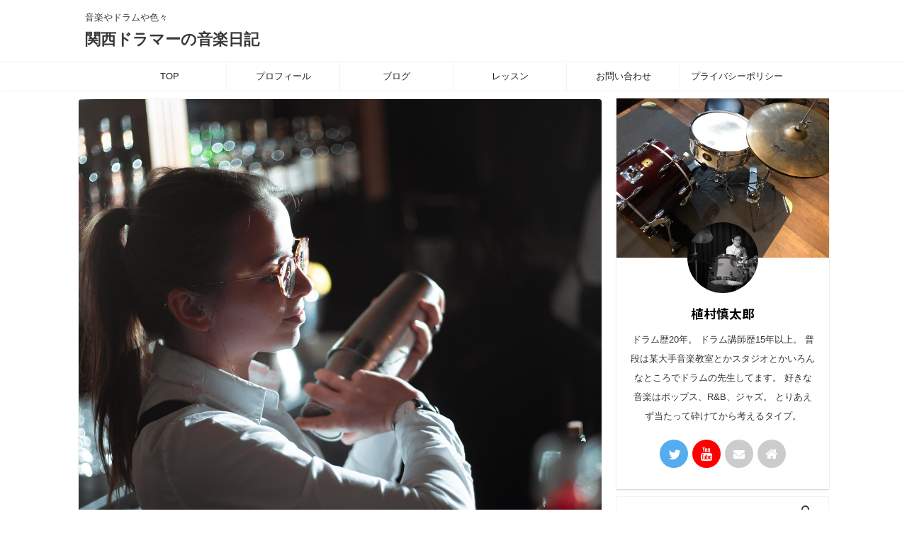

--- FILE ---
content_type: text/html; charset=UTF-8
request_url: https://www.kansaidrummermusiclife.com/shakebeat/
body_size: 25673
content:

<!DOCTYPE html>
<!--[if lt IE 7]>
<html class="ie6" lang="ja"> <![endif]-->
<!--[if IE 7]>
<html class="i7" lang="ja"> <![endif]-->
<!--[if IE 8]>
<html class="ie" lang="ja"> <![endif]-->
<!--[if gt IE 8]><!-->
<html lang="ja" class="s-navi-search-overlay header-bar-fixable">
	<!--<![endif]-->
	<head prefix="og: http://ogp.me/ns# fb: http://ogp.me/ns/fb# article: http://ogp.me/ns/article#">
		<meta charset="UTF-8" >
		<meta name="viewport" content="width=device-width,initial-scale=1.0,user-scalable=no,viewport-fit=cover">
		<meta name="format-detection" content="telephone=no" >
		<meta name="referrer" content="no-referrer-when-downgrade"/>

		
		<link rel="alternate" type="application/rss+xml" title="関西ドラマーの音楽日記 RSS Feed" href="https://www.kansaidrummermusiclife.com/feed/" />
		<link rel="pingback" href="https://www.kansaidrummermusiclife.com/xmlrpc.php" >
		<!--[if lt IE 9]>
		<script src="https://www.kansaidrummermusiclife.com/wp-content/themes/affinger5/js/html5shiv.js"></script>
		<![endif]-->
				<meta name='robots' content='max-image-preview:large' />
<title>【ドラム】シェイクビートの叩き方【初心者】 - 関西ドラマーの音楽日記</title>
<link rel='dns-prefetch' href='//code.typesquare.com' />
<link rel='dns-prefetch' href='//ajax.googleapis.com' />
<script type="text/javascript">
/* <![CDATA[ */
window._wpemojiSettings = {"baseUrl":"https:\/\/s.w.org\/images\/core\/emoji\/14.0.0\/72x72\/","ext":".png","svgUrl":"https:\/\/s.w.org\/images\/core\/emoji\/14.0.0\/svg\/","svgExt":".svg","source":{"concatemoji":"https:\/\/www.kansaidrummermusiclife.com\/wp-includes\/js\/wp-emoji-release.min.js?ver=6.4.3"}};
/*! This file is auto-generated */
!function(i,n){var o,s,e;function c(e){try{var t={supportTests:e,timestamp:(new Date).valueOf()};sessionStorage.setItem(o,JSON.stringify(t))}catch(e){}}function p(e,t,n){e.clearRect(0,0,e.canvas.width,e.canvas.height),e.fillText(t,0,0);var t=new Uint32Array(e.getImageData(0,0,e.canvas.width,e.canvas.height).data),r=(e.clearRect(0,0,e.canvas.width,e.canvas.height),e.fillText(n,0,0),new Uint32Array(e.getImageData(0,0,e.canvas.width,e.canvas.height).data));return t.every(function(e,t){return e===r[t]})}function u(e,t,n){switch(t){case"flag":return n(e,"\ud83c\udff3\ufe0f\u200d\u26a7\ufe0f","\ud83c\udff3\ufe0f\u200b\u26a7\ufe0f")?!1:!n(e,"\ud83c\uddfa\ud83c\uddf3","\ud83c\uddfa\u200b\ud83c\uddf3")&&!n(e,"\ud83c\udff4\udb40\udc67\udb40\udc62\udb40\udc65\udb40\udc6e\udb40\udc67\udb40\udc7f","\ud83c\udff4\u200b\udb40\udc67\u200b\udb40\udc62\u200b\udb40\udc65\u200b\udb40\udc6e\u200b\udb40\udc67\u200b\udb40\udc7f");case"emoji":return!n(e,"\ud83e\udef1\ud83c\udffb\u200d\ud83e\udef2\ud83c\udfff","\ud83e\udef1\ud83c\udffb\u200b\ud83e\udef2\ud83c\udfff")}return!1}function f(e,t,n){var r="undefined"!=typeof WorkerGlobalScope&&self instanceof WorkerGlobalScope?new OffscreenCanvas(300,150):i.createElement("canvas"),a=r.getContext("2d",{willReadFrequently:!0}),o=(a.textBaseline="top",a.font="600 32px Arial",{});return e.forEach(function(e){o[e]=t(a,e,n)}),o}function t(e){var t=i.createElement("script");t.src=e,t.defer=!0,i.head.appendChild(t)}"undefined"!=typeof Promise&&(o="wpEmojiSettingsSupports",s=["flag","emoji"],n.supports={everything:!0,everythingExceptFlag:!0},e=new Promise(function(e){i.addEventListener("DOMContentLoaded",e,{once:!0})}),new Promise(function(t){var n=function(){try{var e=JSON.parse(sessionStorage.getItem(o));if("object"==typeof e&&"number"==typeof e.timestamp&&(new Date).valueOf()<e.timestamp+604800&&"object"==typeof e.supportTests)return e.supportTests}catch(e){}return null}();if(!n){if("undefined"!=typeof Worker&&"undefined"!=typeof OffscreenCanvas&&"undefined"!=typeof URL&&URL.createObjectURL&&"undefined"!=typeof Blob)try{var e="postMessage("+f.toString()+"("+[JSON.stringify(s),u.toString(),p.toString()].join(",")+"));",r=new Blob([e],{type:"text/javascript"}),a=new Worker(URL.createObjectURL(r),{name:"wpTestEmojiSupports"});return void(a.onmessage=function(e){c(n=e.data),a.terminate(),t(n)})}catch(e){}c(n=f(s,u,p))}t(n)}).then(function(e){for(var t in e)n.supports[t]=e[t],n.supports.everything=n.supports.everything&&n.supports[t],"flag"!==t&&(n.supports.everythingExceptFlag=n.supports.everythingExceptFlag&&n.supports[t]);n.supports.everythingExceptFlag=n.supports.everythingExceptFlag&&!n.supports.flag,n.DOMReady=!1,n.readyCallback=function(){n.DOMReady=!0}}).then(function(){return e}).then(function(){var e;n.supports.everything||(n.readyCallback(),(e=n.source||{}).concatemoji?t(e.concatemoji):e.wpemoji&&e.twemoji&&(t(e.twemoji),t(e.wpemoji)))}))}((window,document),window._wpemojiSettings);
/* ]]> */
</script>
<style id='wp-emoji-styles-inline-css' type='text/css'>

	img.wp-smiley, img.emoji {
		display: inline !important;
		border: none !important;
		box-shadow: none !important;
		height: 1em !important;
		width: 1em !important;
		margin: 0 0.07em !important;
		vertical-align: -0.1em !important;
		background: none !important;
		padding: 0 !important;
	}
</style>
<link rel='stylesheet' id='wp-block-library-css' href='https://www.kansaidrummermusiclife.com/wp-includes/css/dist/block-library/style.min.css?ver=6.4.3' type='text/css' media='all' />
<style id='classic-theme-styles-inline-css' type='text/css'>
/*! This file is auto-generated */
.wp-block-button__link{color:#fff;background-color:#32373c;border-radius:9999px;box-shadow:none;text-decoration:none;padding:calc(.667em + 2px) calc(1.333em + 2px);font-size:1.125em}.wp-block-file__button{background:#32373c;color:#fff;text-decoration:none}
</style>
<style id='global-styles-inline-css' type='text/css'>
body{--wp--preset--color--black: #000000;--wp--preset--color--cyan-bluish-gray: #abb8c3;--wp--preset--color--white: #ffffff;--wp--preset--color--pale-pink: #f78da7;--wp--preset--color--vivid-red: #cf2e2e;--wp--preset--color--luminous-vivid-orange: #ff6900;--wp--preset--color--luminous-vivid-amber: #fcb900;--wp--preset--color--light-green-cyan: #7bdcb5;--wp--preset--color--vivid-green-cyan: #00d084;--wp--preset--color--pale-cyan-blue: #8ed1fc;--wp--preset--color--vivid-cyan-blue: #0693e3;--wp--preset--color--vivid-purple: #9b51e0;--wp--preset--color--soft-red: #e6514c;--wp--preset--color--light-grayish-red: #fdebee;--wp--preset--color--vivid-yellow: #ffc107;--wp--preset--color--very-pale-yellow: #fffde7;--wp--preset--color--very-light-gray: #fafafa;--wp--preset--color--very-dark-gray: #313131;--wp--preset--color--original-color-a: #43a047;--wp--preset--color--original-color-b: #795548;--wp--preset--color--original-color-c: #ec407a;--wp--preset--color--original-color-d: #9e9d24;--wp--preset--gradient--vivid-cyan-blue-to-vivid-purple: linear-gradient(135deg,rgba(6,147,227,1) 0%,rgb(155,81,224) 100%);--wp--preset--gradient--light-green-cyan-to-vivid-green-cyan: linear-gradient(135deg,rgb(122,220,180) 0%,rgb(0,208,130) 100%);--wp--preset--gradient--luminous-vivid-amber-to-luminous-vivid-orange: linear-gradient(135deg,rgba(252,185,0,1) 0%,rgba(255,105,0,1) 100%);--wp--preset--gradient--luminous-vivid-orange-to-vivid-red: linear-gradient(135deg,rgba(255,105,0,1) 0%,rgb(207,46,46) 100%);--wp--preset--gradient--very-light-gray-to-cyan-bluish-gray: linear-gradient(135deg,rgb(238,238,238) 0%,rgb(169,184,195) 100%);--wp--preset--gradient--cool-to-warm-spectrum: linear-gradient(135deg,rgb(74,234,220) 0%,rgb(151,120,209) 20%,rgb(207,42,186) 40%,rgb(238,44,130) 60%,rgb(251,105,98) 80%,rgb(254,248,76) 100%);--wp--preset--gradient--blush-light-purple: linear-gradient(135deg,rgb(255,206,236) 0%,rgb(152,150,240) 100%);--wp--preset--gradient--blush-bordeaux: linear-gradient(135deg,rgb(254,205,165) 0%,rgb(254,45,45) 50%,rgb(107,0,62) 100%);--wp--preset--gradient--luminous-dusk: linear-gradient(135deg,rgb(255,203,112) 0%,rgb(199,81,192) 50%,rgb(65,88,208) 100%);--wp--preset--gradient--pale-ocean: linear-gradient(135deg,rgb(255,245,203) 0%,rgb(182,227,212) 50%,rgb(51,167,181) 100%);--wp--preset--gradient--electric-grass: linear-gradient(135deg,rgb(202,248,128) 0%,rgb(113,206,126) 100%);--wp--preset--gradient--midnight: linear-gradient(135deg,rgb(2,3,129) 0%,rgb(40,116,252) 100%);--wp--preset--font-size--small: 13px;--wp--preset--font-size--medium: 20px;--wp--preset--font-size--large: 36px;--wp--preset--font-size--x-large: 42px;--wp--preset--spacing--20: 0.44rem;--wp--preset--spacing--30: 0.67rem;--wp--preset--spacing--40: 1rem;--wp--preset--spacing--50: 1.5rem;--wp--preset--spacing--60: 2.25rem;--wp--preset--spacing--70: 3.38rem;--wp--preset--spacing--80: 5.06rem;--wp--preset--shadow--natural: 6px 6px 9px rgba(0, 0, 0, 0.2);--wp--preset--shadow--deep: 12px 12px 50px rgba(0, 0, 0, 0.4);--wp--preset--shadow--sharp: 6px 6px 0px rgba(0, 0, 0, 0.2);--wp--preset--shadow--outlined: 6px 6px 0px -3px rgba(255, 255, 255, 1), 6px 6px rgba(0, 0, 0, 1);--wp--preset--shadow--crisp: 6px 6px 0px rgba(0, 0, 0, 1);}:where(.is-layout-flex){gap: 0.5em;}:where(.is-layout-grid){gap: 0.5em;}body .is-layout-flow > .alignleft{float: left;margin-inline-start: 0;margin-inline-end: 2em;}body .is-layout-flow > .alignright{float: right;margin-inline-start: 2em;margin-inline-end: 0;}body .is-layout-flow > .aligncenter{margin-left: auto !important;margin-right: auto !important;}body .is-layout-constrained > .alignleft{float: left;margin-inline-start: 0;margin-inline-end: 2em;}body .is-layout-constrained > .alignright{float: right;margin-inline-start: 2em;margin-inline-end: 0;}body .is-layout-constrained > .aligncenter{margin-left: auto !important;margin-right: auto !important;}body .is-layout-constrained > :where(:not(.alignleft):not(.alignright):not(.alignfull)){max-width: var(--wp--style--global--content-size);margin-left: auto !important;margin-right: auto !important;}body .is-layout-constrained > .alignwide{max-width: var(--wp--style--global--wide-size);}body .is-layout-flex{display: flex;}body .is-layout-flex{flex-wrap: wrap;align-items: center;}body .is-layout-flex > *{margin: 0;}body .is-layout-grid{display: grid;}body .is-layout-grid > *{margin: 0;}:where(.wp-block-columns.is-layout-flex){gap: 2em;}:where(.wp-block-columns.is-layout-grid){gap: 2em;}:where(.wp-block-post-template.is-layout-flex){gap: 1.25em;}:where(.wp-block-post-template.is-layout-grid){gap: 1.25em;}.has-black-color{color: var(--wp--preset--color--black) !important;}.has-cyan-bluish-gray-color{color: var(--wp--preset--color--cyan-bluish-gray) !important;}.has-white-color{color: var(--wp--preset--color--white) !important;}.has-pale-pink-color{color: var(--wp--preset--color--pale-pink) !important;}.has-vivid-red-color{color: var(--wp--preset--color--vivid-red) !important;}.has-luminous-vivid-orange-color{color: var(--wp--preset--color--luminous-vivid-orange) !important;}.has-luminous-vivid-amber-color{color: var(--wp--preset--color--luminous-vivid-amber) !important;}.has-light-green-cyan-color{color: var(--wp--preset--color--light-green-cyan) !important;}.has-vivid-green-cyan-color{color: var(--wp--preset--color--vivid-green-cyan) !important;}.has-pale-cyan-blue-color{color: var(--wp--preset--color--pale-cyan-blue) !important;}.has-vivid-cyan-blue-color{color: var(--wp--preset--color--vivid-cyan-blue) !important;}.has-vivid-purple-color{color: var(--wp--preset--color--vivid-purple) !important;}.has-black-background-color{background-color: var(--wp--preset--color--black) !important;}.has-cyan-bluish-gray-background-color{background-color: var(--wp--preset--color--cyan-bluish-gray) !important;}.has-white-background-color{background-color: var(--wp--preset--color--white) !important;}.has-pale-pink-background-color{background-color: var(--wp--preset--color--pale-pink) !important;}.has-vivid-red-background-color{background-color: var(--wp--preset--color--vivid-red) !important;}.has-luminous-vivid-orange-background-color{background-color: var(--wp--preset--color--luminous-vivid-orange) !important;}.has-luminous-vivid-amber-background-color{background-color: var(--wp--preset--color--luminous-vivid-amber) !important;}.has-light-green-cyan-background-color{background-color: var(--wp--preset--color--light-green-cyan) !important;}.has-vivid-green-cyan-background-color{background-color: var(--wp--preset--color--vivid-green-cyan) !important;}.has-pale-cyan-blue-background-color{background-color: var(--wp--preset--color--pale-cyan-blue) !important;}.has-vivid-cyan-blue-background-color{background-color: var(--wp--preset--color--vivid-cyan-blue) !important;}.has-vivid-purple-background-color{background-color: var(--wp--preset--color--vivid-purple) !important;}.has-black-border-color{border-color: var(--wp--preset--color--black) !important;}.has-cyan-bluish-gray-border-color{border-color: var(--wp--preset--color--cyan-bluish-gray) !important;}.has-white-border-color{border-color: var(--wp--preset--color--white) !important;}.has-pale-pink-border-color{border-color: var(--wp--preset--color--pale-pink) !important;}.has-vivid-red-border-color{border-color: var(--wp--preset--color--vivid-red) !important;}.has-luminous-vivid-orange-border-color{border-color: var(--wp--preset--color--luminous-vivid-orange) !important;}.has-luminous-vivid-amber-border-color{border-color: var(--wp--preset--color--luminous-vivid-amber) !important;}.has-light-green-cyan-border-color{border-color: var(--wp--preset--color--light-green-cyan) !important;}.has-vivid-green-cyan-border-color{border-color: var(--wp--preset--color--vivid-green-cyan) !important;}.has-pale-cyan-blue-border-color{border-color: var(--wp--preset--color--pale-cyan-blue) !important;}.has-vivid-cyan-blue-border-color{border-color: var(--wp--preset--color--vivid-cyan-blue) !important;}.has-vivid-purple-border-color{border-color: var(--wp--preset--color--vivid-purple) !important;}.has-vivid-cyan-blue-to-vivid-purple-gradient-background{background: var(--wp--preset--gradient--vivid-cyan-blue-to-vivid-purple) !important;}.has-light-green-cyan-to-vivid-green-cyan-gradient-background{background: var(--wp--preset--gradient--light-green-cyan-to-vivid-green-cyan) !important;}.has-luminous-vivid-amber-to-luminous-vivid-orange-gradient-background{background: var(--wp--preset--gradient--luminous-vivid-amber-to-luminous-vivid-orange) !important;}.has-luminous-vivid-orange-to-vivid-red-gradient-background{background: var(--wp--preset--gradient--luminous-vivid-orange-to-vivid-red) !important;}.has-very-light-gray-to-cyan-bluish-gray-gradient-background{background: var(--wp--preset--gradient--very-light-gray-to-cyan-bluish-gray) !important;}.has-cool-to-warm-spectrum-gradient-background{background: var(--wp--preset--gradient--cool-to-warm-spectrum) !important;}.has-blush-light-purple-gradient-background{background: var(--wp--preset--gradient--blush-light-purple) !important;}.has-blush-bordeaux-gradient-background{background: var(--wp--preset--gradient--blush-bordeaux) !important;}.has-luminous-dusk-gradient-background{background: var(--wp--preset--gradient--luminous-dusk) !important;}.has-pale-ocean-gradient-background{background: var(--wp--preset--gradient--pale-ocean) !important;}.has-electric-grass-gradient-background{background: var(--wp--preset--gradient--electric-grass) !important;}.has-midnight-gradient-background{background: var(--wp--preset--gradient--midnight) !important;}.has-small-font-size{font-size: var(--wp--preset--font-size--small) !important;}.has-medium-font-size{font-size: var(--wp--preset--font-size--medium) !important;}.has-large-font-size{font-size: var(--wp--preset--font-size--large) !important;}.has-x-large-font-size{font-size: var(--wp--preset--font-size--x-large) !important;}
.wp-block-navigation a:where(:not(.wp-element-button)){color: inherit;}
:where(.wp-block-post-template.is-layout-flex){gap: 1.25em;}:where(.wp-block-post-template.is-layout-grid){gap: 1.25em;}
:where(.wp-block-columns.is-layout-flex){gap: 2em;}:where(.wp-block-columns.is-layout-grid){gap: 2em;}
.wp-block-pullquote{font-size: 1.5em;line-height: 1.6;}
</style>
<link rel='stylesheet' id='contact-form-7-css' href='https://www.kansaidrummermusiclife.com/wp-content/plugins/contact-form-7/includes/css/styles.css?ver=5.7.2' type='text/css' media='all' />
<link rel='stylesheet' id='pz-linkcard-css' href='//www.kansaidrummermusiclife.com/wp-content/uploads/pz-linkcard/style.css?ver=2.4.7.91' type='text/css' media='all' />
<link rel='stylesheet' id='toc-screen-css' href='https://www.kansaidrummermusiclife.com/wp-content/plugins/table-of-contents-plus/screen.min.css?ver=2212' type='text/css' media='all' />
<link rel='stylesheet' id='normalize-css' href='https://www.kansaidrummermusiclife.com/wp-content/themes/affinger5/css/normalize.css?ver=1.5.9' type='text/css' media='all' />
<link rel='stylesheet' id='font-awesome-css' href='https://www.kansaidrummermusiclife.com/wp-content/themes/affinger5/css/fontawesome/css/font-awesome.min.css?ver=4.7.0' type='text/css' media='all' />
<link rel='stylesheet' id='font-awesome-animation-css' href='https://www.kansaidrummermusiclife.com/wp-content/themes/affinger5/css/fontawesome/css/font-awesome-animation.min.css?ver=6.4.3' type='text/css' media='all' />
<link rel='stylesheet' id='st_svg-css' href='https://www.kansaidrummermusiclife.com/wp-content/themes/affinger5/st_svg/style.css?ver=6.4.3' type='text/css' media='all' />
<link rel='stylesheet' id='slick-css' href='https://www.kansaidrummermusiclife.com/wp-content/themes/affinger5/vendor/slick/slick.css?ver=1.8.0' type='text/css' media='all' />
<link rel='stylesheet' id='slick-theme-css' href='https://www.kansaidrummermusiclife.com/wp-content/themes/affinger5/vendor/slick/slick-theme.css?ver=1.8.0' type='text/css' media='all' />
<link rel='stylesheet' id='fonts-googleapis-notosansjp-css' href='//fonts.googleapis.com/css?family=Noto+Sans+JP%3A400%2C700&#038;display=swap&#038;subset=japanese&#038;ver=6.4.3' type='text/css' media='all' />
<link rel='stylesheet' id='style-css' href='https://www.kansaidrummermusiclife.com/wp-content/themes/affinger5/style.css?ver=6.4.3' type='text/css' media='all' />
<link rel='stylesheet' id='child-style-css' href='https://www.kansaidrummermusiclife.com/wp-content/themes/affinger5-child/style.css?ver=6.4.3' type='text/css' media='all' />
<link rel='stylesheet' id='single-css' href='https://www.kansaidrummermusiclife.com/wp-content/themes/affinger5/st-rankcss.php' type='text/css' media='all' />
<link rel='stylesheet' id='st-themecss-css' href='https://www.kansaidrummermusiclife.com/wp-content/themes/affinger5/st-themecss-loader.php?ver=6.4.3' type='text/css' media='all' />
<script type="text/javascript" src="//ajax.googleapis.com/ajax/libs/jquery/1.11.3/jquery.min.js?ver=1.11.3" id="jquery-js"></script>
<script type="text/javascript" src="//code.typesquare.com/static/5b0e3c4aee6847bda5a036abac1e024a/ts307f.js?fadein=0&amp;ver=2.0.3" id="typesquare_std-js"></script>
<link rel="https://api.w.org/" href="https://www.kansaidrummermusiclife.com/wp-json/" /><link rel="alternate" type="application/json" href="https://www.kansaidrummermusiclife.com/wp-json/wp/v2/posts/1284" /><link rel='shortlink' href='https://www.kansaidrummermusiclife.com/?p=1284' />
<link rel="alternate" type="application/json+oembed" href="https://www.kansaidrummermusiclife.com/wp-json/oembed/1.0/embed?url=https%3A%2F%2Fwww.kansaidrummermusiclife.com%2Fshakebeat%2F" />
<link rel="alternate" type="text/xml+oembed" href="https://www.kansaidrummermusiclife.com/wp-json/oembed/1.0/embed?url=https%3A%2F%2Fwww.kansaidrummermusiclife.com%2Fshakebeat%2F&#038;format=xml" />
<meta name="robots" content="index, follow" />
<meta name="thumbnail" content="https://www.kansaidrummermusiclife.com/wp-content/uploads/2021/05/shaker-2354081_1280.jpg">
<link rel="shortcut icon" href="https://www.kansaidrummermusiclife.com/wp-content/uploads/2021/03/IMG_0614-1-300x225.jpg" >
<link rel="apple-touch-icon-precomposed" href="https://www.kansaidrummermusiclife.com/wp-content/uploads/2021/03/IMG_0614-1-300x225.jpg" />
<meta name="google-site-verification" content="I_PcKptoyqWNmN1j0wmf7xl2tejO6wqyv2OupCuDav8" />
<script data-ad-client="ca-pub-5889770092965098" async src="https://pagead2.googlesyndication.com/pagead/js/adsbygoogle.js"></script>
<link rel="canonical" href="https://www.kansaidrummermusiclife.com/shakebeat/" />
<style type="text/css">.recentcomments a{display:inline !important;padding:0 !important;margin:0 !important;}</style><style type="text/css" id="custom-background-css">
body.custom-background { background-color: #ffffff; }
</style>
	<style id="sccss"></style>			<script>
		(function (i, s, o, g, r, a, m) {
			i['GoogleAnalyticsObject'] = r;
			i[r] = i[r] || function () {
					(i[r].q = i[r].q || []).push(arguments)
				}, i[r].l = 1 * new Date();
			a = s.createElement(o),
				m = s.getElementsByTagName(o)[0];
			a.async = 1;
			a.src = g;
			m.parentNode.insertBefore(a, m)
		})(window, document, 'script', '//www.google-analytics.com/analytics.js', 'ga');

		ga('create', 'UA-194132619-1', 'auto');
		ga('send', 'pageview');

	</script>
					


<script>
	jQuery(function(){
		jQuery('.st-btn-open').click(function(){
			jQuery(this).next('.st-slidebox').stop(true, true).slideToggle();
			jQuery(this).addClass('st-btn-open-click');
		});
	});
</script>

<script>
jQuery(function(){
  jQuery('#st-tab-menu li').on('click', function(){
    if(jQuery(this).not('active')){
      jQuery(this).addClass('active').siblings('li').removeClass('active');
      var index = jQuery('#st-tab-menu li').index(this);
      jQuery('#st-tab-menu + #st-tab-box div').eq(index).addClass('active').siblings('div').removeClass('active');
    }
  });
});
</script>

<script>
	jQuery(function(){
		jQuery("#toc_container:not(:has(ul ul))").addClass("only-toc");
		jQuery(".st-ac-box ul:has(.cat-item)").each(function(){
			jQuery(this).addClass("st-ac-cat");
		});
	});
</script>

<script>
	jQuery(function(){
					jQuery( '.post h4:not(.st-css-no):not(.st-matome):not(.rankh4):not(#reply-title):not(.point)' ).wrap( '<div class="st-h4husen-shadow"></div>' );
			jQuery( '.h4modoki' ).wrap( '<div class="st-h4husen-shadow"></div>' );
							jQuery( '.post h5:not(.st-css-no):not(.st-matome):not(.rankh5):not(.point):not(.st-cardbox-t):not(.popular-t):not(.kanren-t):not(.popular-t):not(.post-card-title)' ).wrap( '<div class="st-h5husen-shadow"></div>' );
			jQuery( '.h5modoki' ).wrap( '<div class="st-h5husen-shadow"></div>' );
				jQuery('.st-star').parent('.rankh4').css('padding-bottom','5px'); // スターがある場合のランキング見出し調整
	});
</script>

	<script>
		(function (window, document, $, undefined) {
			'use strict';

			var largeScreen = window.matchMedia('screen and (min-width: 960px)');

			function resetStickyPosition() {
				$('.st-sticky, thead th, thead td').css('top', '');
			}

			function updateStickyPosition() {
				var $headerBar      = $('#s-navi dl.acordion');
				var headerBarHeight = $headerBar.height();
				var scrollTop       = $(window).scrollTop();

				$('.st-sticky, thead th, thead td').each(function (index, element) {
					var $element = $(element);
					var tagName  = $element.prop('nodeName');
					var elementTop;

					if (tagName === 'TH' || tagName === 'TD') {
						if ($element.closest('.scroll-box').length) {
							return;
						}

						elementTop = $element.parent('tr').offset().top;
					} else {
						elementTop = $element.offset().top;
					}

					if (scrollTop + headerBarHeight > elementTop) {
						if (parseInt($element.css('top'), 10) !== headerBarHeight) {
							$element.css('top', headerBarHeight);
						}
					} else {
						$element.css('top', '');
					}
				});
			}

			function resetContentPosition() {
				$('header').css('padding-top', '');
				$('#headbox-bg').css('margin-top', '');
			}

			function fixContentPosition() {
				var $headerBar = $('#s-navi dl.acordion');
				var height     = $headerBar.height();

				$headerBar.css('padding-top', height);
				$headerBar.css('margin-top', -height);
			}

			function onScroll() {
				updateStickyPosition();
			}

			function onLargeScreen() {
				$(window).off('scroll', onScroll);

				resetContentPosition();
				resetStickyPosition();
			}

			function onSmallScreen() {
				$(window).on('scroll', onScroll);

				fixContentPosition();
				updateStickyPosition();
			}

			function initialize() {
				largeScreen.addListener(function (mql) {
					if (mql.matches) {
						onLargeScreen();
					} else {
						onSmallScreen();
					}
				});

				if (largeScreen.matches) {
					onLargeScreen();
				} else {
					onSmallScreen();
				}
			}

			$(function () {
				initialize();
			});
		}(window, window.document, jQuery));

		$(function() { 
			$( window ).scroll( function () {
				if ( jQuery(this).scrollTop() > 100 ) {
					$('#s-navi dl.acordion').addClass('ac-shadow');
				} else {
					$('#s-navi dl.acordion').removeClass('ac-shadow');
				}
			});
		});
	</script>

			</head>
	<body data-rsssl=1 class="post-template-default single single-post postid-1284 single-format-standard custom-background not-front-page" >				<div id="st-ami">
				<div id="wrapper" class="">
				<div id="wrapper-in">
					<header id="">
						<div id="headbox-bg">
							<div id="headbox">

								<nav id="s-navi" class="pcnone" data-st-nav data-st-nav-type="fixed">
		<dl class="acordion is-active" data-st-nav-primary>
			<dt class="trigger">
				<p class="acordion_button"><span class="op op-menu"><i class="fa st-svg-menu"></i></span></p>

				
				
							<!-- 追加メニュー -->
							
							<!-- 追加メニュー2 -->
							
							</dt>

			<dd class="acordion_tree">
				<div class="acordion_tree_content">

					

												<div class="menu-%e3%82%b0%e3%83%ad%e3%83%bc%e3%83%90%e3%83%ab%e3%83%8a%e3%83%93%e3%82%b2%e3%83%bc%e3%82%b7%e3%83%a7%e3%83%b3-container"><ul id="menu-%e3%82%b0%e3%83%ad%e3%83%bc%e3%83%90%e3%83%ab%e3%83%8a%e3%83%93%e3%82%b2%e3%83%bc%e3%82%b7%e3%83%a7%e3%83%b3" class="menu"><li id="menu-item-56" class="menu-item menu-item-type-custom menu-item-object-custom menu-item-home menu-item-56"><a href="https://www.kansaidrummermusiclife.com/"><span class="menu-item-label">TOP</span></a></li>
<li id="menu-item-2717" class="menu-item menu-item-type-post_type menu-item-object-page menu-item-2717"><a href="https://www.kansaidrummermusiclife.com/%e3%83%97%e3%83%ad%e3%83%95%e3%82%a3%e3%83%bc%e3%83%ab/"><span class="menu-item-label">プロフィール</span></a></li>
<li id="menu-item-2711" class="menu-item menu-item-type-taxonomy menu-item-object-category menu-item-has-children menu-item-2711"><a href="https://www.kansaidrummermusiclife.com/category/%e3%83%96%e3%83%ad%e3%82%b0/"><span class="menu-item-label">ブログ</span></a>
<ul class="sub-menu">
	<li id="menu-item-53" class="menu-item menu-item-type-taxonomy menu-item-object-category current-post-ancestor menu-item-has-children menu-item-53"><a href="https://www.kansaidrummermusiclife.com/category/%e9%9f%b3%e6%a5%bd/"><span class="menu-item-label">音楽</span></a>
	<ul class="sub-menu">
		<li id="menu-item-1104" class="menu-item menu-item-type-taxonomy menu-item-object-category current-post-ancestor current-menu-parent current-post-parent menu-item-1104"><a href="https://www.kansaidrummermusiclife.com/category/%e9%9f%b3%e6%a5%bd/%e3%83%89%e3%83%a9%e3%83%a0%e3%81%ae%e7%b7%b4%e7%bf%92/"><span class="menu-item-label">ドラムの練習</span></a></li>
		<li id="menu-item-564" class="menu-item menu-item-type-taxonomy menu-item-object-category menu-item-564"><a href="https://www.kansaidrummermusiclife.com/category/%e9%9f%b3%e6%a5%bd/drum/"><span class="menu-item-label">ドラムの話</span></a></li>
		<li id="menu-item-567" class="menu-item menu-item-type-taxonomy menu-item-object-category menu-item-567"><a href="https://www.kansaidrummermusiclife.com/category/%e9%9f%b3%e6%a5%bd/%e6%a5%bd%e5%99%a8%e8%89%b2%e3%80%85/"><span class="menu-item-label">楽器色々</span></a></li>
		<li id="menu-item-1855" class="menu-item menu-item-type-taxonomy menu-item-object-category menu-item-1855"><a href="https://www.kansaidrummermusiclife.com/category/zakki/%e9%9f%b3%e6%a5%bd%e3%83%ac%e3%83%93%e3%83%a5%e3%83%bc/"><span class="menu-item-label">音楽レビュー</span></a></li>
	</ul>
</li>
	<li id="menu-item-54" class="menu-item menu-item-type-taxonomy menu-item-object-category menu-item-has-children menu-item-54"><a href="https://www.kansaidrummermusiclife.com/category/zakki/"><span class="menu-item-label">雑記</span></a>
	<ul class="sub-menu">
		<li id="menu-item-565" class="menu-item menu-item-type-taxonomy menu-item-object-category menu-item-565"><a href="https://www.kansaidrummermusiclife.com/category/zakki/%e9%9f%b3%e6%a5%bd%e9%9b%91%e8%a8%98/"><span class="menu-item-label">音楽雑記</span></a></li>
		<li id="menu-item-566" class="menu-item menu-item-type-taxonomy menu-item-object-category menu-item-566"><a href="https://www.kansaidrummermusiclife.com/category/zakki/%e3%81%9d%e3%81%ae%e4%bb%96%e3%81%ae%e9%9b%91%e8%a8%98/"><span class="menu-item-label">その他の雑記</span></a></li>
	</ul>
</li>
</ul>
</li>
<li id="menu-item-2656" class="menu-item menu-item-type-post_type menu-item-object-page menu-item-2656"><a href="https://www.kansaidrummermusiclife.com/lesson/"><span class="menu-item-label">レッスン</span></a></li>
<li id="menu-item-62" class="menu-item menu-item-type-post_type menu-item-object-page menu-item-62"><a href="https://www.kansaidrummermusiclife.com/%e3%81%8a%e5%95%8f%e3%81%84%e5%90%88%e3%82%8f%e3%81%9b/"><span class="menu-item-label">お問い合わせ</span></a></li>
<li id="menu-item-70" class="menu-item menu-item-type-custom menu-item-object-custom menu-item-70"><a href="https://www.kansaidrummermusiclife.com/pp/"><span class="menu-item-label">プライバシーポリシー</span></a></li>
</ul></div>						<div class="clear"></div>

					
				</div>
			</dd>

					</dl>

					</nav>

								<div id="header-l">
									
									<div id="st-text-logo">
										
            
			
				<!-- キャプション -->
				                
					              		 	 <p class="descr sitenametop">
               		     	音楽やドラムや色々               			 </p>
					                    
				                
				<!-- ロゴ又はブログ名 -->
				              		  <p class="sitename"><a href="https://www.kansaidrummermusiclife.com/">
                  		                      		    関西ドラマーの音楽日記                   		               		  </a></p>
            					<!-- ロゴ又はブログ名ここまで -->

			    
		
    									</div>
								</div><!-- /#header-l -->

								<div id="header-r" class="smanone">
									
								</div><!-- /#header-r -->
							</div><!-- /#headbox-bg -->
						</div><!-- /#headbox clearfix -->

						
						
						
						
											
<div id="gazou-wide">
			<div id="st-menubox">
			<div id="st-menuwide">
				<nav class="smanone clearfix"><ul id="menu-%e3%82%b0%e3%83%ad%e3%83%bc%e3%83%90%e3%83%ab%e3%83%8a%e3%83%93%e3%82%b2%e3%83%bc%e3%82%b7%e3%83%a7%e3%83%b3-1" class="menu"><li class="menu-item menu-item-type-custom menu-item-object-custom menu-item-home menu-item-56"><a href="https://www.kansaidrummermusiclife.com/">TOP</a></li>
<li class="menu-item menu-item-type-post_type menu-item-object-page menu-item-2717"><a href="https://www.kansaidrummermusiclife.com/%e3%83%97%e3%83%ad%e3%83%95%e3%82%a3%e3%83%bc%e3%83%ab/">プロフィール</a></li>
<li class="menu-item menu-item-type-taxonomy menu-item-object-category menu-item-has-children menu-item-2711"><a href="https://www.kansaidrummermusiclife.com/category/%e3%83%96%e3%83%ad%e3%82%b0/">ブログ</a>
<ul class="sub-menu">
	<li class="menu-item menu-item-type-taxonomy menu-item-object-category current-post-ancestor menu-item-has-children menu-item-53"><a href="https://www.kansaidrummermusiclife.com/category/%e9%9f%b3%e6%a5%bd/">音楽</a>
	<ul class="sub-menu">
		<li class="menu-item menu-item-type-taxonomy menu-item-object-category current-post-ancestor current-menu-parent current-post-parent menu-item-1104"><a href="https://www.kansaidrummermusiclife.com/category/%e9%9f%b3%e6%a5%bd/%e3%83%89%e3%83%a9%e3%83%a0%e3%81%ae%e7%b7%b4%e7%bf%92/">ドラムの練習</a></li>
		<li class="menu-item menu-item-type-taxonomy menu-item-object-category menu-item-564"><a href="https://www.kansaidrummermusiclife.com/category/%e9%9f%b3%e6%a5%bd/drum/">ドラムの話</a></li>
		<li class="menu-item menu-item-type-taxonomy menu-item-object-category menu-item-567"><a href="https://www.kansaidrummermusiclife.com/category/%e9%9f%b3%e6%a5%bd/%e6%a5%bd%e5%99%a8%e8%89%b2%e3%80%85/">楽器色々</a></li>
		<li class="menu-item menu-item-type-taxonomy menu-item-object-category menu-item-1855"><a href="https://www.kansaidrummermusiclife.com/category/zakki/%e9%9f%b3%e6%a5%bd%e3%83%ac%e3%83%93%e3%83%a5%e3%83%bc/">音楽レビュー</a></li>
	</ul>
</li>
	<li class="menu-item menu-item-type-taxonomy menu-item-object-category menu-item-has-children menu-item-54"><a href="https://www.kansaidrummermusiclife.com/category/zakki/">雑記</a>
	<ul class="sub-menu">
		<li class="menu-item menu-item-type-taxonomy menu-item-object-category menu-item-565"><a href="https://www.kansaidrummermusiclife.com/category/zakki/%e9%9f%b3%e6%a5%bd%e9%9b%91%e8%a8%98/">音楽雑記</a></li>
		<li class="menu-item menu-item-type-taxonomy menu-item-object-category menu-item-566"><a href="https://www.kansaidrummermusiclife.com/category/zakki/%e3%81%9d%e3%81%ae%e4%bb%96%e3%81%ae%e9%9b%91%e8%a8%98/">その他の雑記</a></li>
	</ul>
</li>
</ul>
</li>
<li class="menu-item menu-item-type-post_type menu-item-object-page menu-item-2656"><a href="https://www.kansaidrummermusiclife.com/lesson/">レッスン</a></li>
<li class="menu-item menu-item-type-post_type menu-item-object-page menu-item-62"><a href="https://www.kansaidrummermusiclife.com/%e3%81%8a%e5%95%8f%e3%81%84%e5%90%88%e3%82%8f%e3%81%9b/">お問い合わせ</a></li>
<li class="menu-item menu-item-type-custom menu-item-object-custom menu-item-70"><a href="https://www.kansaidrummermusiclife.com/pp/">プライバシーポリシー</a></li>
</ul></nav>			</div>
		</div>
				</div>
					
					
					</header>

					

					<div id="content-w">

					
					
					
	
			<div id="st-header-post-under-box" class="st-header-post-no-data "
		     style="">
			<div class="st-dark-cover">
							</div>
		</div>
	
<div id="content" class="clearfix">
	<div id="contentInner">
		<main>
			<article>
									<div id="post-1284" class="st-post post-1284 post type-post status-publish format-standard has-post-thumbnail hentry category-51 tag-4 tag-71">
				
					
												<div class="st-eyecatch ">
		<img width="1024" height="1280" src="https://www.kansaidrummermusiclife.com/wp-content/uploads/2021/05/shaker-2354081_1280.jpg" class="attachment-full size-full wp-post-image" alt="" decoding="async" fetchpriority="high" srcset="https://www.kansaidrummermusiclife.com/wp-content/uploads/2021/05/shaker-2354081_1280.jpg 1024w, https://www.kansaidrummermusiclife.com/wp-content/uploads/2021/05/shaker-2354081_1280-240x300.jpg 240w, https://www.kansaidrummermusiclife.com/wp-content/uploads/2021/05/shaker-2354081_1280-819x1024.jpg 819w, https://www.kansaidrummermusiclife.com/wp-content/uploads/2021/05/shaker-2354081_1280-768x960.jpg 768w" sizes="(max-width: 1024px) 100vw, 1024px" />
	
	</div>
					
					
					<!--ぱんくず -->
											<div
							id="breadcrumb">
							<ol itemscope itemtype="http://schema.org/BreadcrumbList">
								<li itemprop="itemListElement" itemscope itemtype="http://schema.org/ListItem">
									<a href="https://www.kansaidrummermusiclife.com" itemprop="item">
										<span itemprop="name">HOME</span>
									</a>
									&gt;
									<meta itemprop="position" content="1"/>
								</li>

								
																	<li itemprop="itemListElement" itemscope itemtype="http://schema.org/ListItem">
										<a href="https://www.kansaidrummermusiclife.com/category/%e9%9f%b3%e6%a5%bd/" itemprop="item">
											<span
												itemprop="name">音楽</span>
										</a>
										&gt;
										<meta itemprop="position" content="2"/>
									</li>
																										<li itemprop="itemListElement" itemscope itemtype="http://schema.org/ListItem">
										<a href="https://www.kansaidrummermusiclife.com/category/%e9%9f%b3%e6%a5%bd/%e3%83%89%e3%83%a9%e3%83%a0%e3%81%ae%e7%b7%b4%e7%bf%92/" itemprop="item">
											<span
												itemprop="name">ドラムの練習</span>
										</a>
										&gt;
										<meta itemprop="position" content="3"/>
									</li>
																								</ol>

													</div>
										<!--/ ぱんくず -->

					<!--ループ開始 -->
										
																									<p class="st-catgroup">
								<a href="https://www.kansaidrummermusiclife.com/category/%e9%9f%b3%e6%a5%bd/%e3%83%89%e3%83%a9%e3%83%a0%e3%81%ae%e7%b7%b4%e7%bf%92/" title="View all posts in ドラムの練習" rel="category tag"><span class="catname st-catid51">ドラムの練習</span></a>							</p>
						
						<h1 class="entry-title">【ドラム】シェイクビートの叩き方【初心者】</h1>

						
	<div class="blogbox st-hide">
		<p><span class="kdate">
							<i class="fa fa-clock-o"></i><time class="updated" datetime="2021-05-09T17:00:38+0900">2021年5月9日</time>
					</span></p>
	</div>
					
											
	
	<div class="sns st-sns-top">
	<ul class="clearfix">
					<!--ツイートボタン-->
			<li class="twitter"> 
			<a rel="nofollow" onclick="window.open('//twitter.com/intent/tweet?url=https%3A%2F%2Fwww.kansaidrummermusiclife.com%2Fshakebeat%2F&text=%E3%80%90%E3%83%89%E3%83%A9%E3%83%A0%E3%80%91%E3%82%B7%E3%82%A7%E3%82%A4%E3%82%AF%E3%83%93%E3%83%BC%E3%83%88%E3%81%AE%E5%8F%A9%E3%81%8D%E6%96%B9%E3%80%90%E5%88%9D%E5%BF%83%E8%80%85%E3%80%91&tw_p=tweetbutton', '', 'width=500,height=450'); return false;"><i class="fa fa-twitter"></i><span class="snstext " >Twitter</span></a>
			</li>
		
					<!--シェアボタン-->      
			<li class="facebook">
			<a href="//www.facebook.com/sharer.php?src=bm&u=https%3A%2F%2Fwww.kansaidrummermusiclife.com%2Fshakebeat%2F&t=%E3%80%90%E3%83%89%E3%83%A9%E3%83%A0%E3%80%91%E3%82%B7%E3%82%A7%E3%82%A4%E3%82%AF%E3%83%93%E3%83%BC%E3%83%88%E3%81%AE%E5%8F%A9%E3%81%8D%E6%96%B9%E3%80%90%E5%88%9D%E5%BF%83%E8%80%85%E3%80%91" target="_blank" rel="nofollow noopener"><i class="fa fa-facebook"></i><span class="snstext " >Share</span>
			</a>
			</li>
		
					<!--ポケットボタン-->      
			<li class="pocket">
			<a rel="nofollow" onclick="window.open('//getpocket.com/edit?url=https%3A%2F%2Fwww.kansaidrummermusiclife.com%2Fshakebeat%2F&title=%E3%80%90%E3%83%89%E3%83%A9%E3%83%A0%E3%80%91%E3%82%B7%E3%82%A7%E3%82%A4%E3%82%AF%E3%83%93%E3%83%BC%E3%83%88%E3%81%AE%E5%8F%A9%E3%81%8D%E6%96%B9%E3%80%90%E5%88%9D%E5%BF%83%E8%80%85%E3%80%91', '', 'width=500,height=350'); return false;"><i class="fa fa-get-pocket"></i><span class="snstext " >Pocket</span></a></li>
		
					<!--はてブボタン-->
			<li class="hatebu">       
				<a href="//b.hatena.ne.jp/entry/https://www.kansaidrummermusiclife.com/shakebeat/" class="hatena-bookmark-button" data-hatena-bookmark-layout="simple" title="【ドラム】シェイクビートの叩き方【初心者】" rel="nofollow"><i class="fa st-svg-hateb"></i><span class="snstext " >Hatena</span>
				</a><script type="text/javascript" src="//b.st-hatena.com/js/bookmark_button.js" charset="utf-8" async="async"></script>

			</li>
		
		
					<!--LINEボタン-->   
			<li class="line">
			<a href="//line.me/R/msg/text/?%E3%80%90%E3%83%89%E3%83%A9%E3%83%A0%E3%80%91%E3%82%B7%E3%82%A7%E3%82%A4%E3%82%AF%E3%83%93%E3%83%BC%E3%83%88%E3%81%AE%E5%8F%A9%E3%81%8D%E6%96%B9%E3%80%90%E5%88%9D%E5%BF%83%E8%80%85%E3%80%91%0Ahttps%3A%2F%2Fwww.kansaidrummermusiclife.com%2Fshakebeat%2F" target="_blank" rel="nofollow noopener"><i class="fa fa-comment" aria-hidden="true"></i><span class="snstext" >LINE</span></a>
			</li> 
		
		
					<!--URLコピーボタン-->
			<li class="share-copy">
			<a href="#" rel="nofollow" data-st-copy-text="【ドラム】シェイクビートの叩き方【初心者】 / https://www.kansaidrummermusiclife.com/shakebeat/"><i class="fa fa-clipboard"></i><span class="snstext" >コピーする</span></a>
			</li>
		
	</ul>

	</div> 

						
					<div class="mainbox">
						<div id="nocopy" ><!-- コピー禁止エリアここから -->
							
							
																								
		<div id="st_custom_html_widget-2" class="widget_text st-widgets-box pc-widgets-top widget_st_custom_html_widget">
		
		<div class="textwidget custom-html-widget">
			<script async src="https://pagead2.googlesyndication.com/pagead/js/adsbygoogle.js"></script>
<!-- 記事上 -->
<ins class="adsbygoogle"
     style="display:block"
     data-ad-client="ca-pub-5889770092965098"
     data-ad-slot="6999521374"
     data-ad-format="auto"
     data-full-width-responsive="true"></ins>
<script>
     (adsbygoogle = window.adsbygoogle || []).push({});
</script>		</div>

		</div>
																	
							<div class="entry-content">
								<p>&nbsp;</p>
<p>こんにちは、慎太郎（<a href="https://twitter.com/shintaro_163cm" target="_blank" rel="noopener">@shintaro_163cm</a>）です。</p>
<p>&nbsp;</p>
<p>今回は、シェイクビートの練習法を紹介します。</p>
<p>&nbsp;</p>
<p>スネアをたくさん叩いている曲ってありますよね。</p>
<p><strong>「</strong><strong>ツタツンタンツタ」</strong>みたいなやつです。</p>
<p><span class="rmarker-s">普通に叩いているリズムパターンの隙間を埋めるようにスネアドラムを叩くので、躍動感が生まれたりにぎやかに聞こえたりします。</span></p>
<p>&nbsp;</p>
<p>どのように叩くのかを1から解説しますので、一緒に練習しましょう！</p>
<p>&nbsp;</p>
<div id="toc_container" class="no_bullets"><p class="toc_title">目次</p><ul class="toc_list"><li><a href="#i"><span class="toc_number toc_depth_1">1</span> シェイクビートの練習方法</a><ul><li><a href="#i-2"><span class="toc_number toc_depth_2">1.1</span> スネアドラムのみ</a></li><li><a href="#i-3"><span class="toc_number toc_depth_2">1.2</span> 右手をハイハットに移動</a></li><li><a href="#i-4"><span class="toc_number toc_depth_2">1.3</span> バスドラムを追加</a></li><li><a href="#2"><span class="toc_number toc_depth_2">1.4</span> バスドラムを2発に増やす</a></li><li><a href="#i-5"><span class="toc_number toc_depth_2">1.5</span> スネアドラムの音量差を意識しよう</a></li></ul></li><li><a href="#i-6"><span class="toc_number toc_depth_1">2</span> シェイクビートの実例</a><ul><li><a href="#HAPPY_BIRTHDAYback_number"><span class="toc_number toc_depth_2">2.1</span> HAPPY BIRTHDAY/back number</a></li><li><a href="#THE_YELLOW_MONKEY"><span class="toc_number toc_depth_2">2.2</span> バラ色の日々/THE YELLOW MONKEY</a></li></ul></li><li><a href="#i-7"><span class="toc_number toc_depth_1">3</span> さいごに</a></li></ul></div>
<h2><span id="i">シェイクビートの練習方法</span></h2>
<p>&nbsp;</p>
<h3><span id="i-2">スネアドラムのみ</span></h3>
<p>&nbsp;</p>
<p>まずは、スネアドラムで練習しましょう。</p>
<p>↓のように叩いてください。</p>
<p><div
		class="youtube-container"><iframe title="スネアのみ" width="920" height="518" src="https://www.youtube.com/embed/_JimxxY7LuQ?feature=oembed" frameborder="0" allow="accelerometer; autoplay; clipboard-write; encrypted-media; gyroscope; picture-in-picture" allowfullscreen></iframe></div></p>
<p>&nbsp;</p>
<p><img decoding="async" class="alignnone size-medium wp-image-1286" src="https://www.kansaidrummermusiclife.com/wp-content/uploads/2021/05/phonto-18-300x131.jpg" alt="" width="300" height="131" srcset="https://www.kansaidrummermusiclife.com/wp-content/uploads/2021/05/phonto-18-300x131.jpg 300w, https://www.kansaidrummermusiclife.com/wp-content/uploads/2021/05/phonto-18-1024x449.jpg 1024w, https://www.kansaidrummermusiclife.com/wp-content/uploads/2021/05/phonto-18-768x337.jpg 768w, https://www.kansaidrummermusiclife.com/wp-content/uploads/2021/05/phonto-18-1536x673.jpg 1536w, https://www.kansaidrummermusiclife.com/wp-content/uploads/2021/05/phonto-18-2048x898.jpg 2048w" sizes="(max-width: 300px) 100vw, 300px" /></p>
<p>&nbsp;</p>
<p>「タタタン|タンタタ|タタタン|タンタタ」と叩きます。</p>
<p>タンタタの最初は両手で叩きましょう。</p>
<p>一見不規則に見えますが、無心で叩きましょう。</p>
<p>&nbsp;</p>
<h3><span id="i-3">右手をハイハットに移動</span></h3>
<p>&nbsp;</p>
<p>↑の叩き方を維持したまま、右手をハイハットに移動します。</p>
<p><div
		class="youtube-container"><iframe title="右手をハイハットに移動" width="920" height="518" src="https://www.youtube.com/embed/uBUlgGNLTxI?feature=oembed" frameborder="0" allow="accelerometer; autoplay; clipboard-write; encrypted-media; gyroscope; picture-in-picture" allowfullscreen></iframe></div></p>
<p>&nbsp;</p>
<p><img decoding="async" class="alignnone size-medium wp-image-1287" src="https://www.kansaidrummermusiclife.com/wp-content/uploads/2021/05/IMG_1175-300x152.jpg" alt="" width="300" height="152" srcset="https://www.kansaidrummermusiclife.com/wp-content/uploads/2021/05/IMG_1175-300x152.jpg 300w, https://www.kansaidrummermusiclife.com/wp-content/uploads/2021/05/IMG_1175.jpg 553w" sizes="(max-width: 300px) 100vw, 300px" /></p>
<p>「ツタツンタンツタ」と音が鳴れば正解です。</p>
<p>段々それらしくなってきましたね。</p>
<p>スティックがぶつからないように注意しましょう。</p>
<p>&nbsp;</p>
<h3><span id="i-4">バスドラムを追加</span></h3>
<p>&nbsp;</p>
<p>↑の叩き方にバスドラムを追加しましょう。</p>
<p><div
		class="youtube-container"><iframe title="バスドラム追加" width="920" height="518" src="https://www.youtube.com/embed/DInLb2guoyc?feature=oembed" frameborder="0" allow="accelerometer; autoplay; clipboard-write; encrypted-media; gyroscope; picture-in-picture" allowfullscreen></iframe></div></p>
<p>&nbsp;</p>
<p><img decoding="async" class="alignnone size-medium wp-image-1288" src="https://www.kansaidrummermusiclife.com/wp-content/uploads/2021/05/IMG_1173-300x142.jpg" alt="" width="300" height="142" srcset="https://www.kansaidrummermusiclife.com/wp-content/uploads/2021/05/IMG_1173-300x142.jpg 300w, https://www.kansaidrummermusiclife.com/wp-content/uploads/2021/05/IMG_1173.jpg 616w" sizes="(max-width: 300px) 100vw, 300px" /></p>
<p>「ドタツンタンツタ」と聞こえるとバッチリです。</p>
<p>&nbsp;</p>
<h3><span id="2">バスドラムを2発に増やす</span></h3>
<p>&nbsp;</p>
<p>最後にバスドラムを2発に増やしましょう。</p>
<p><div
		class="youtube-container"><iframe title="バスドラム2発" width="920" height="518" src="https://www.youtube.com/embed/zZOLCw7PS9g?feature=oembed" frameborder="0" allow="accelerometer; autoplay; clipboard-write; encrypted-media; gyroscope; picture-in-picture" allowfullscreen></iframe></div></p>
<p>&nbsp;</p>
<p><img decoding="async" class="alignnone size-medium wp-image-1289" src="https://www.kansaidrummermusiclife.com/wp-content/uploads/2021/05/IMG_1174-300x151.jpg" alt="" width="300" height="151" srcset="https://www.kansaidrummermusiclife.com/wp-content/uploads/2021/05/IMG_1174-300x151.jpg 300w, https://www.kansaidrummermusiclife.com/wp-content/uploads/2021/05/IMG_1174.jpg 627w" sizes="(max-width: 300px) 100vw, 300px" /></p>
<p>&nbsp;</p>
<p>「ドタドンタンツタ」と音を出せるようにしましょう。</p>
<p>この「ドタドン」を綺麗に叩けるかがポイントになります。</p>
<p>これがよく使うシェイクビートになります。</p>
<p>&nbsp;</p>
<h3><span id="i-5">スネアドラムの音量差を意識しよう</span></h3>
<p>&nbsp;</p>
<p>慣れてきたらスネアドラムの音量に注意しましょう。</p>
<p><span class="rmarker-s">ハイハットと同じタイミングで叩く時は普通に、ハイハットと違うタイミングで叩く時には小さく叩けるようにします。</span></p>
<p>動画でチェックしましょう。</p>
<p><div
		class="youtube-container"><iframe title="横から" width="920" height="518" src="https://www.youtube.com/embed/Mn6pwtMbRho?feature=oembed" frameborder="0" allow="accelerometer; autoplay; clipboard-write; encrypted-media; gyroscope; picture-in-picture" allowfullscreen></iframe></div></p>
<p>&nbsp;</p>
<p>スネアドラムの音量に差をつけると、アクセントの練習になります。<strong>演奏に抑揚をつけることもできる</strong>ので、スピードを落としてじっくり練習しましょう。</p>
<p>&nbsp;</p>
<h2><span id="i-6">シェイクビートの実例</span></h2>
<p>&nbsp;</p>
<div class="st-kaiwa-box kaiwaicon1 clearfix"><div class="st-kaiwa-face"><img decoding="async" src="https://www.kansaidrummermusiclife.com/wp-content/uploads/2021/04/question_head_boy-243x300.png" width="60px"><div class="st-kaiwa-face-name"></div></div><div class="st-kaiwa-area"><div class="st-kaiwa-hukidashi">シェイクビートがどんなものか分かったけど、どういった曲で使うの？</div></div></div>
<p>といった疑問はよく耳にします。</p>
<p>&nbsp;</p>
<p>今回は2曲用意しましたので、実際の曲でシェイクビートがどんな風に使われているのか確認しましょう。</p>
<p>&nbsp;</p>
<h3><span id="HAPPY_BIRTHDAYback_number">HAPPY BIRTHDAY/back number</span></h3>
<p>&nbsp;</p>
<p><div
		class="youtube-container"><iframe title="back number - HAPPY BIRTHDAY (full)" width="920" height="518" src="https://www.youtube.com/embed/IsFs06cw-gY?feature=oembed" frameborder="0" allow="accelerometer; autoplay; clipboard-write; encrypted-media; gyroscope; picture-in-picture" allowfullscreen></iframe></div></p>
<p>&nbsp;</p>
<p>イントロのリズムパターンでシェイクビートが使用されています。</p>
<p>こんな感じです。</p>
<p><div
		class="youtube-container"><iframe title="バックナンバー風" width="920" height="518" src="https://www.youtube.com/embed/khsmtCMj6ig?feature=oembed" frameborder="0" allow="accelerometer; autoplay; clipboard-write; encrypted-media; gyroscope; picture-in-picture" allowfullscreen></iframe></div></p>
<p>&nbsp;</p>
<p><img decoding="async" class="alignnone size-medium wp-image-1290" src="https://www.kansaidrummermusiclife.com/wp-content/uploads/2021/05/IMG_1172-300x125.jpg" alt="" width="300" height="125" srcset="https://www.kansaidrummermusiclife.com/wp-content/uploads/2021/05/IMG_1172-300x125.jpg 300w, https://www.kansaidrummermusiclife.com/wp-content/uploads/2021/05/IMG_1172.jpg 474w" sizes="(max-width: 300px) 100vw, 300px" /></p>
<p>&nbsp;</p>
<p>先述した内容に似ている且つテンポが遅いので、叩きやすいかと思います。</p>
<p>&nbsp;</p>
<h3 class="title-and-badge style-scope ytd-video-renderer"><span id="THE_YELLOW_MONKEY">バラ色の日々/THE YELLOW MONKEY</span></h3>
<p>&nbsp;</p>
<p><div
		class="youtube-container"><iframe title="THE YELLOW MONKEY – バラ色の日々" width="920" height="518" src="https://www.youtube.com/embed/vFW6YvV7Et4?feature=oembed" frameborder="0" allow="accelerometer; autoplay; clipboard-write; encrypted-media; gyroscope; picture-in-picture" allowfullscreen></iframe></div></p>
<p>&nbsp;</p>
<p>こちらもイントロで使用されています。</p>
<p><div
		class="youtube-container"><iframe title="イエモン風" width="920" height="518" src="https://www.youtube.com/embed/tdrTxFGSUcE?feature=oembed" frameborder="0" allow="accelerometer; autoplay; clipboard-write; encrypted-media; gyroscope; picture-in-picture" allowfullscreen></iframe></div></p>
<p>&nbsp;</p>
<p><img decoding="async" class="alignnone size-medium wp-image-1291" src="https://www.kansaidrummermusiclife.com/wp-content/uploads/2021/05/IMG_1171-300x124.jpg" alt="" width="300" height="124" srcset="https://www.kansaidrummermusiclife.com/wp-content/uploads/2021/05/IMG_1171-300x124.jpg 300w, https://www.kansaidrummermusiclife.com/wp-content/uploads/2021/05/IMG_1171.jpg 560w" sizes="(max-width: 300px) 100vw, 300px" /></p>
<p>&nbsp;</p>
<p>先程と比べると複雑になっています。</p>
<p>ゆっくりのテンポから練習を始めましょう。</p>
<p>&nbsp;</p>
<h2><span id="i-7">さいごに</span></h2>
<p>&nbsp;</p>
<p>冒頭で紹介した通り、シェイクビートを使用すると楽曲がにぎやかになる効果があります。</p>
<p>その効果を利用して、曲中で緩急をつけるのが容易になります。</p>
<p>&nbsp;</p>
<p>練習している時は苦戦すると思いますが、慣れてくると何気なく叩けるようになります。</p>
<p>そのため手癖になっている人が多く、どんな曲にも入っています。</p>
<p>&nbsp;</p>
<p><span class="rmarker-s">理想は何も考えずに叩けるようになることです。</span></p>
<p>その段階までいくとどんな曲でも叩けるようになり、表現の幅が広がります。</p>
<p>&nbsp;</p>
<p>あなたの好きな曲にもシェイクビートが使用されているかもしれません。</p>
<p>まずは身の回りの曲を聞いて探してみましょう。</p>
<p>&nbsp;</p>
<p>読んでいただきありがとうございました。</p>
<p>&nbsp;</p>
<p>※今回出てきた音符わけわかんねぇって方はこちらをどうぞ</p>
<div class="linkcard"><div class="lkc-internal-wrap"><a class="lkc-link no_icon" href="https://www.kansaidrummermusiclife.com/drum-training"><div class="lkc-card"><div class="lkc-info"><img decoding="async" class="lkc-favicon" src="https://www.google.com/s2/favicons?domain=www.kansaidrummermusiclife.com" alt="" width=16 height=16 /><div class="lkc-domain">関西ドラマーの音楽日記</div><div class="lkc-date">2021.04.01</div></div><div class="lkc-content"><figure class="lkc-thumbnail"><img decoding="async" class="lkc-thumbnail-img" src="//www.kansaidrummermusiclife.com/wp-content/uploads/2021/04/gabriel-barletta-lWcaUVJ39Y-unsplash-150x150.jpg" alt="" /></figure><div class="lkc-title"><div class="lkc-title-text">【ドラム】練習パッドを使った練習メニュー【オススメ】</div></div><div class="lkc-url">https://www.kansaidrummermusiclife.com/drum-training</div><div class="lkc-excerpt">&nbsp;こんにちは、慎太郎(@shintaro_163cm)です。&nbsp;練習パッドを使ったトレーニングってたくさんありますよね。&nbsp;&nbsp;パッドを叩けばもちろん上達します。&nbsp;ですが目標をもって練習しないと、ただただ叩いているだけで収穫なく終わってしまうかもしれません。&nbsp;なんか手軽な練習ない？実践で使えそうな練習法が知りたいなぁ&nbsp;今回はこういったお悩みにお答えしようと思います。&nbsp;参考になれば幸いです。&nbsp;練習内容&nbsp;今回はシングルストロークの応用編を紹介します。&nbsp;シングルストロークについ...</div></div><div class="clear"></div></div></a></div></div>
<p>&nbsp;</p>
<script type="text/html" data-st-back-btn><p class="st-back-btn"><a href="#" onclick="st_back_btn_back(); return false;"><i class="fa fa-reply st-css-no" aria-hidden="true"></i>前のページに戻る</a></p></script>
<p>&nbsp;</p>
<p>ドラムレッスンしています。詳しくは<a href="https://www.kansaidrummermusiclife.com/lesson/" target="_blank" rel="noopener">こちら</a>をご覧ください。</p>
<p>&nbsp;</p>

	<div class="slider post-slider content-post-slider has-excerpt has-date has-more is-center-mode"
	     data-slick="{&quot;slidesToShow&quot;:3,&quot;adaptiveHeight&quot;:true,&quot;autoplay&quot;:true,&quot;dots&quot;:true,&quot;responsive&quot;:[{&quot;breakpoint&quot;:960,&quot;settings&quot;:{&quot;slidesToShow&quot;:3}},{&quot;breakpoint&quot;:560,&quot;settings&quot;:{&quot;slidesToShow&quot;:1,&quot;centerMode&quot;:true}}],&quot;centerMode&quot;:false}">
					<div class="slider-item post-slide">
				<div class="post-slide-image">
					
					<a href="https://www.kansaidrummermusiclife.com/hi-hat-edit/">
						<img decoding="async" width="202" height="150" src="https://www.kansaidrummermusiclife.com/wp-content/uploads/2024/09/画像-4-202x150.jpeg" class="attachment-st_post_slider_3 size-st_post_slider_3 wp-post-image" alt="" srcset="https://www.kansaidrummermusiclife.com/wp-content/uploads/2024/09/画像-4-202x150.jpeg 202w, https://www.kansaidrummermusiclife.com/wp-content/uploads/2024/09/画像-4-640x475.jpeg 640w, https://www.kansaidrummermusiclife.com/wp-content/uploads/2024/09/画像-4-343x254.jpeg 343w" sizes="(max-width: 202px) 100vw, 202px" />					</a>

											
	
	<p class="st-catgroup itiran-category">
		<a href="https://www.kansaidrummermusiclife.com/category/%e9%9f%b3%e6%a5%bd/drum/" title="View all posts in ドラムの話" rel="category tag"><span class="catname st-catid1">ドラムの話</span></a>	</p>
					
					
													<p class="post-slide-date"><i class="fa fa-clock-o"></i>2024/9/12</p>
						
					
				</div>
									<div class="post-slide-body">
						<div class="post-slide-text">
							<p class="post-slide-title"><a href="https://www.kansaidrummermusiclife.com/hi-hat-edit/">【ドラム】ハイハットの微調整の方法について【初心者】</a></p>

														<div class="post-slide-excerpt">
								<p>&nbsp; こんにちは、慎太郎（@shintaro_163cm）です。 &nbsp; ハイハット。便利ですよね。 ハイハットはドラムセットの中で唯一音の長さをコントロールできる楽器です。 ハイハットを発明した人はホント天才だと思います。 &nbsp; 皆さんも踏んでますね？ハイハット。 &nbsp; 実はハイハットスタンドを調整すると、ハイハットの踏み心地や音質を変えられるんです。ご存じだったでしょうか？ 今回はそんなハイハットスタンドの隠れた（？）便利機能についてお話しします。 &nbsp; 参考にな ... </p>
							</div>
													</div>

													<p class="post-slide-more">
								<a href="https://www.kansaidrummermusiclife.com/hi-hat-edit/">ReadMore</a>
							</p>
											</div>
							</div>
					<div class="slider-item post-slide">
				<div class="post-slide-image">
					
					<a href="https://www.kansaidrummermusiclife.com/hat-trouble-2/">
						<img decoding="async" width="202" height="150" src="https://www.kansaidrummermusiclife.com/wp-content/uploads/2024/08/IMG_5066-1-202x150.jpeg" class="attachment-st_post_slider_3 size-st_post_slider_3 wp-post-image" alt="" srcset="https://www.kansaidrummermusiclife.com/wp-content/uploads/2024/08/IMG_5066-1-202x150.jpeg 202w, https://www.kansaidrummermusiclife.com/wp-content/uploads/2024/08/IMG_5066-1-640x475.jpeg 640w, https://www.kansaidrummermusiclife.com/wp-content/uploads/2024/08/IMG_5066-1-343x254.jpeg 343w" sizes="(max-width: 202px) 100vw, 202px" />					</a>

											
	
	<p class="st-catgroup itiran-category">
		<a href="https://www.kansaidrummermusiclife.com/category/%e9%9f%b3%e6%a5%bd/drum/" title="View all posts in ドラムの話" rel="category tag"><span class="catname st-catid1">ドラムの話</span></a>	</p>
					
					
													<p class="post-slide-date"><i class="fa fa-clock-o"></i>2024/8/31</p>
						
					
				</div>
									<div class="post-slide-body">
						<div class="post-slide-text">
							<p class="post-slide-title"><a href="https://www.kansaidrummermusiclife.com/hat-trouble-2/">ハイハットが動かないトラブルの解決方法②</a></p>

														<div class="post-slide-excerpt">
								<p>&nbsp; こんにちは、慎太郎（@shintaro_163cm）です。 &nbsp; 前回はハイハットクラッチが原因でハイハットが動かなくなった時のトラブルの解決方法を紹介しました。 &nbsp; 関西ドラマーの音楽日記2024.08.26【ドラム】ハイハットが動かないトラブルの解決法【初心者】https://www.kansaidrummermusiclife.com/hat-trouble&nbsp;こんにちは、慎太郎（@shintaro_163cm）です。以前の記事で音楽教室を始めたと書きましたが ... </p>
							</div>
													</div>

													<p class="post-slide-more">
								<a href="https://www.kansaidrummermusiclife.com/hat-trouble-2/">ReadMore</a>
							</p>
											</div>
							</div>
					<div class="slider-item post-slide">
				<div class="post-slide-image">
					
					<a href="https://www.kansaidrummermusiclife.com/hat-trouble/">
						<img decoding="async" width="202" height="150" src="https://www.kansaidrummermusiclife.com/wp-content/uploads/2024/08/IMG_5041-202x150.jpg" class="attachment-st_post_slider_3 size-st_post_slider_3 wp-post-image" alt="" srcset="https://www.kansaidrummermusiclife.com/wp-content/uploads/2024/08/IMG_5041-202x150.jpg 202w, https://www.kansaidrummermusiclife.com/wp-content/uploads/2024/08/IMG_5041-640x475.jpg 640w, https://www.kansaidrummermusiclife.com/wp-content/uploads/2024/08/IMG_5041-343x254.jpg 343w" sizes="(max-width: 202px) 100vw, 202px" />					</a>

											
	
	<p class="st-catgroup itiran-category">
		<a href="https://www.kansaidrummermusiclife.com/category/%e9%9f%b3%e6%a5%bd/drum/" title="View all posts in ドラムの話" rel="category tag"><span class="catname st-catid1">ドラムの話</span></a>	</p>
					
					
													<p class="post-slide-date"><i class="fa fa-refresh"></i>2024/8/30</p>
						
					
				</div>
									<div class="post-slide-body">
						<div class="post-slide-text">
							<p class="post-slide-title"><a href="https://www.kansaidrummermusiclife.com/hat-trouble/">【ドラム】ハイハットが動かないトラブルの解決法【初心者】</a></p>

														<div class="post-slide-excerpt">
								<p>&nbsp; こんにちは、慎太郎（@shintaro_163cm）です。 以前の記事で音楽教室を始めたと書きましたが、 &nbsp; 関西ドラマーの音楽日記2024.07.05音楽教室始めましたhttps://www.kansaidrummermusiclife.com/music-school&nbsp;こんにちは、慎太郎（@shintaro_163cm）です。&nbsp;わたくしこの春でドラムを始めて20年、ドラムの講師を始めて15年になります。&nbsp;いやー長いですね。ついにドラム人生が成人しま ... </p>
							</div>
													</div>

													<p class="post-slide-more">
								<a href="https://www.kansaidrummermusiclife.com/hat-trouble/">ReadMore</a>
							</p>
											</div>
							</div>
					<div class="slider-item post-slide">
				<div class="post-slide-image">
					
					<a href="https://www.kansaidrummermusiclife.com/music-school/">
						<img decoding="async" width="202" height="150" src="https://www.kansaidrummermusiclife.com/wp-content/uploads/2024/07/ロゴ-202x150.png" class="attachment-st_post_slider_3 size-st_post_slider_3 wp-post-image" alt="" srcset="https://www.kansaidrummermusiclife.com/wp-content/uploads/2024/07/ロゴ-202x150.png 202w, https://www.kansaidrummermusiclife.com/wp-content/uploads/2024/07/ロゴ-640x475.png 640w, https://www.kansaidrummermusiclife.com/wp-content/uploads/2024/07/ロゴ-343x254.png 343w" sizes="(max-width: 202px) 100vw, 202px" />					</a>

											
	
	<p class="st-catgroup itiran-category">
		<a href="https://www.kansaidrummermusiclife.com/category/zakki/%e3%81%9d%e3%81%ae%e4%bb%96%e3%81%ae%e9%9b%91%e8%a8%98/" title="View all posts in その他の雑記" rel="category tag"><span class="catname st-catid44">その他の雑記</span></a> <a href="https://www.kansaidrummermusiclife.com/category/zakki/" title="View all posts in 雑記" rel="category tag"><span class="catname st-catid11">雑記</span></a>	</p>
					
					
													<p class="post-slide-date"><i class="fa fa-clock-o"></i>2024/7/5</p>
						
					
				</div>
									<div class="post-slide-body">
						<div class="post-slide-text">
							<p class="post-slide-title"><a href="https://www.kansaidrummermusiclife.com/music-school/">音楽教室始めました</a></p>

														<div class="post-slide-excerpt">
								<p>&nbsp; こんにちは、慎太郎（@shintaro_163cm）です。 &nbsp; わたくしこの春でドラムを始めて20年、ドラムの講師を始めて15年になります。 &nbsp; いやー長いですね。ついにドラム人生が成人しました。（？） 手探りで始めたドラム講師も、皆様の助けもあって無事生業とさせていただいてます。 &nbsp; なかなかに歴が長くなったので、コレを機に思い切って音楽教室を作りました。 &nbsp; &nbsp; 目次1 音楽教室の概要2 音楽教室の内装3 ポスティングしまくってます4 さ ... </p>
							</div>
													</div>

													<p class="post-slide-more">
								<a href="https://www.kansaidrummermusiclife.com/music-school/">ReadMore</a>
							</p>
											</div>
							</div>
					<div class="slider-item post-slide">
				<div class="post-slide-image">
					
					<a href="https://www.kansaidrummermusiclife.com/surgery/">
						<img decoding="async" width="202" height="150" src="https://www.kansaidrummermusiclife.com/wp-content/uploads/2024/03/IMG_1276-202x150.jpeg" class="attachment-st_post_slider_3 size-st_post_slider_3 wp-post-image" alt="" srcset="https://www.kansaidrummermusiclife.com/wp-content/uploads/2024/03/IMG_1276-202x150.jpeg 202w, https://www.kansaidrummermusiclife.com/wp-content/uploads/2024/03/IMG_1276-640x475.jpeg 640w, https://www.kansaidrummermusiclife.com/wp-content/uploads/2024/03/IMG_1276-343x254.jpeg 343w" sizes="(max-width: 202px) 100vw, 202px" />					</a>

											
	
	<p class="st-catgroup itiran-category">
		<a href="https://www.kansaidrummermusiclife.com/category/zakki/%e3%81%9d%e3%81%ae%e4%bb%96%e3%81%ae%e9%9b%91%e8%a8%98/" title="View all posts in その他の雑記" rel="category tag"><span class="catname st-catid44">その他の雑記</span></a>	</p>
					
					
													<p class="post-slide-date"><i class="fa fa-clock-o"></i>2024/3/13</p>
						
					
				</div>
									<div class="post-slide-body">
						<div class="post-slide-text">
							<p class="post-slide-title"><a href="https://www.kansaidrummermusiclife.com/surgery/">手術を受けてきました</a></p>

														<div class="post-slide-excerpt">
								<p>&nbsp; こんにちは、慎太郎（@shintaro_163cm）です。 &nbsp; ありがたいことに、このブログ結構読んでくださってる方いらっしゃるんですよね。嬉 &nbsp; 毎晩どこかの誰か様がブログでお勧めしている商品を買ってくださっているようで、深夜の金銭感覚が狂うタイミングで購入報告を受けます。 いつもありがとうございます。 &nbsp; 嬉しいことに、生徒さんからもブログのお話を振ってくださいます。 そしてよく言われる &nbsp; つぎの更新いつですかー？ &nbsp; というプレッシャ ... </p>
							</div>
													</div>

													<p class="post-slide-more">
								<a href="https://www.kansaidrummermusiclife.com/surgery/">ReadMore</a>
							</p>
											</div>
							</div>
					</div>

<p>&nbsp;</p>
<p>&nbsp;</p>
							</div>
						</div><!-- コピー禁止エリアここまで -->

												
					<div class="adbox">
				
							        
	
									<div style="padding-top:10px;">
						
		        
	
					</div>
							</div>
			

						
					</div><!-- .mainboxここまで -->

																
					
					
	
	<div class="sns st-sns-top">
	<ul class="clearfix">
					<!--ツイートボタン-->
			<li class="twitter"> 
			<a rel="nofollow" onclick="window.open('//twitter.com/intent/tweet?url=https%3A%2F%2Fwww.kansaidrummermusiclife.com%2Fshakebeat%2F&text=%E3%80%90%E3%83%89%E3%83%A9%E3%83%A0%E3%80%91%E3%82%B7%E3%82%A7%E3%82%A4%E3%82%AF%E3%83%93%E3%83%BC%E3%83%88%E3%81%AE%E5%8F%A9%E3%81%8D%E6%96%B9%E3%80%90%E5%88%9D%E5%BF%83%E8%80%85%E3%80%91&tw_p=tweetbutton', '', 'width=500,height=450'); return false;"><i class="fa fa-twitter"></i><span class="snstext " >Twitter</span></a>
			</li>
		
					<!--シェアボタン-->      
			<li class="facebook">
			<a href="//www.facebook.com/sharer.php?src=bm&u=https%3A%2F%2Fwww.kansaidrummermusiclife.com%2Fshakebeat%2F&t=%E3%80%90%E3%83%89%E3%83%A9%E3%83%A0%E3%80%91%E3%82%B7%E3%82%A7%E3%82%A4%E3%82%AF%E3%83%93%E3%83%BC%E3%83%88%E3%81%AE%E5%8F%A9%E3%81%8D%E6%96%B9%E3%80%90%E5%88%9D%E5%BF%83%E8%80%85%E3%80%91" target="_blank" rel="nofollow noopener"><i class="fa fa-facebook"></i><span class="snstext " >Share</span>
			</a>
			</li>
		
					<!--ポケットボタン-->      
			<li class="pocket">
			<a rel="nofollow" onclick="window.open('//getpocket.com/edit?url=https%3A%2F%2Fwww.kansaidrummermusiclife.com%2Fshakebeat%2F&title=%E3%80%90%E3%83%89%E3%83%A9%E3%83%A0%E3%80%91%E3%82%B7%E3%82%A7%E3%82%A4%E3%82%AF%E3%83%93%E3%83%BC%E3%83%88%E3%81%AE%E5%8F%A9%E3%81%8D%E6%96%B9%E3%80%90%E5%88%9D%E5%BF%83%E8%80%85%E3%80%91', '', 'width=500,height=350'); return false;"><i class="fa fa-get-pocket"></i><span class="snstext " >Pocket</span></a></li>
		
					<!--はてブボタン-->
			<li class="hatebu">       
				<a href="//b.hatena.ne.jp/entry/https://www.kansaidrummermusiclife.com/shakebeat/" class="hatena-bookmark-button" data-hatena-bookmark-layout="simple" title="【ドラム】シェイクビートの叩き方【初心者】" rel="nofollow"><i class="fa st-svg-hateb"></i><span class="snstext " >Hatena</span>
				</a><script type="text/javascript" src="//b.st-hatena.com/js/bookmark_button.js" charset="utf-8" async="async"></script>

			</li>
		
		
					<!--LINEボタン-->   
			<li class="line">
			<a href="//line.me/R/msg/text/?%E3%80%90%E3%83%89%E3%83%A9%E3%83%A0%E3%80%91%E3%82%B7%E3%82%A7%E3%82%A4%E3%82%AF%E3%83%93%E3%83%BC%E3%83%88%E3%81%AE%E5%8F%A9%E3%81%8D%E6%96%B9%E3%80%90%E5%88%9D%E5%BF%83%E8%80%85%E3%80%91%0Ahttps%3A%2F%2Fwww.kansaidrummermusiclife.com%2Fshakebeat%2F" target="_blank" rel="nofollow noopener"><i class="fa fa-comment" aria-hidden="true"></i><span class="snstext" >LINE</span></a>
			</li> 
		
		
					<!--URLコピーボタン-->
			<li class="share-copy">
			<a href="#" rel="nofollow" data-st-copy-text="【ドラム】シェイクビートの叩き方【初心者】 / https://www.kansaidrummermusiclife.com/shakebeat/"><i class="fa fa-clipboard"></i><span class="snstext" >コピーする</span></a>
			</li>
		
	</ul>

	</div> 

						<div class="st-author-box">
	<ul id="st-tab-menu">
		<li class="active"><i class="fa fa-user st-css-no" aria-hidden="true"></i>この記事を書いた人</li>
					<li><i class="fa fa-file-text" aria-hidden="true"></i>最新記事</li>
			</ul>

	<div id="st-tab-box" class="clearfix">
		<div class="active">
			<dl>
			<dt>
				<a rel="nofollow" href="https://www.kansaidrummermusiclife.com/author/shintaro/"><img alt='' src='https://secure.gravatar.com/avatar/a2ff0d5a90a84efbd8b5a4f8969de4f9?s=80&#038;d=mm&#038;r=g' srcset='https://secure.gravatar.com/avatar/a2ff0d5a90a84efbd8b5a4f8969de4f9?s=160&#038;d=mm&#038;r=g 2x' class='avatar avatar-80 photo' height='80' width='80' decoding='async'/></a>
			</dt>
			<dd>
				<p class="st-author-nickname">植村慎太郎</p>
				<p class="st-author-description">ドラム歴20年。
ドラム講師歴15年以上。
普段は某大手音楽教室とかスタジオとかいろんなところでドラムの先生してます。
好きな音楽はポップス、R&B、ジャズ。
とりあえず当たって砕けてから考えるタイプ。</p>
				<p class="st-author-sns">
											<a rel="nofollow" class="st-author-twitter" href="https://twitter.com/shintaro_163cm"><i class="fa fa-twitter-square" aria-hidden="true"></i></a>
																										<a rel="nofollow" class="st-author-youtube" href="https://www.youtube.com/channel/UCgtU310ig5srF6ZiRzQQ_bQ"><i class="fa fa-youtube" aria-hidden="true"></i></a>
																<a rel="nofollow" class="st-author-homepage" href="https://www.kansaidrummermusiclife.com"><i class="fa fa-home" aria-hidden="true"></i></a>
									</p>
			</dd>
			</dl>
		</div>

					<div>
															<p class="st-author-date">2024/09/12</p><p class="st-author-post"><a href="https://www.kansaidrummermusiclife.com/hi-hat-edit/">【ドラム】ハイハットの微調整の方法について【初心者】</a></p>
											<p class="st-author-date">2024/08/31</p><p class="st-author-post"><a href="https://www.kansaidrummermusiclife.com/hat-trouble-2/">ハイハットが動かないトラブルの解決方法②</a></p>
											<p class="st-author-date">2024/08/26</p><p class="st-author-post"><a href="https://www.kansaidrummermusiclife.com/hat-trouble/">【ドラム】ハイハットが動かないトラブルの解決法【初心者】</a></p>
																		<p class="st-author-archive"><a rel="nofollow" href="https://www.kansaidrummermusiclife.com/author/shintaro/"><i class="fa fa-angle-double-right" aria-hidden="true"></i>植村慎太郎の記事をもっと見る</a></p>
			</div>
			</div>
</div>
					
											<p class="tagst">
							<i class="fa fa-folder-open-o" aria-hidden="true"></i>-<a href="https://www.kansaidrummermusiclife.com/category/%e9%9f%b3%e6%a5%bd/%e3%83%89%e3%83%a9%e3%83%a0%e3%81%ae%e7%b7%b4%e7%bf%92/" rel="category tag">ドラムの練習</a><br/>
							<i class="fa fa-tags"></i>-<a href="https://www.kansaidrummermusiclife.com/tag/%e3%83%89%e3%83%a9%e3%83%a0/" rel="tag">ドラム</a>, <a href="https://www.kansaidrummermusiclife.com/tag/%e3%82%b7%e3%82%a7%e3%82%a4%e3%82%af/" rel="tag">シェイク</a>						</p>
					
					<aside>
						<p class="author" style="display:none;"><a href="https://www.kansaidrummermusiclife.com/author/shintaro/" title="植村慎太郎" class="vcard author"><span class="fn">author</span></a></p>
																		<!--ループ終了-->

																					<hr class="hrcss">

<div id="comments">
	
		<div id="respond" class="comment-respond">
		<h3 id="reply-title" class="comment-reply-title">comment <small><a rel="nofollow" id="cancel-comment-reply-link" href="/shakebeat/#respond" style="display:none;">コメントをキャンセル</a></small></h3><form action="https://www.kansaidrummermusiclife.com/wp-comments-post.php" method="post" id="commentform" class="comment-form"><p class="comment-notes"><span id="email-notes">メールアドレスが公開されることはありません。</span> <span class="required-field-message"><span class="required">※</span> が付いている欄は必須項目です</span></p><p class="comment-form-comment"><label for="comment">コメント <span class="required">※</span></label> <textarea id="comment" name="comment" cols="45" rows="8" maxlength="65525" required="required"></textarea></p><p class="comment-form-author"><label for="author">名前 <span class="required">※</span></label> <input id="author" name="author" type="text" value="" size="30" maxlength="245" autocomplete="name" required="required" /></p>
<p class="comment-form-email"><label for="email">メール <span class="required">※</span></label> <input id="email" name="email" type="text" value="" size="30" maxlength="100" aria-describedby="email-notes" autocomplete="email" required="required" /></p>
<p class="comment-form-url"><label for="url">サイト</label> <input id="url" name="url" type="text" value="" size="30" maxlength="200" autocomplete="url" /></p>
<p class="comment-form-cookies-consent"><input id="wp-comment-cookies-consent" name="wp-comment-cookies-consent" type="checkbox" value="yes" /> <label for="wp-comment-cookies-consent">次回のコメントで使用するためブラウザーに自分の名前、メールアドレス、サイトを保存する。</label></p>
<p class="form-submit"><input name="submit" type="submit" id="submit" class="submit" value="送信" /> <input type='hidden' name='comment_post_ID' value='1284' id='comment_post_ID' />
<input type='hidden' name='comment_parent' id='comment_parent' value='0' />
</p><p style="display: none !important;" class="akismet-fields-container" data-prefix="ak_"><label>&#916;<textarea name="ak_hp_textarea" cols="45" rows="8" maxlength="100"></textarea></label><input type="hidden" id="ak_js_1" name="ak_js" value="19"/><script>document.getElementById( "ak_js_1" ).setAttribute( "value", ( new Date() ).getTime() );</script></p></form>	</div><!-- #respond -->
	</div>


<!-- END singer -->
													
						<!--関連記事-->
						
	
	<h4 class="point"><span class="point-in">関連記事</span></h4>

	
	<div class="kanren-card-list post-card-list has-excerpt has-date is-small-columns-2 is-medium-columns-2 is-large-columns-3" data-st-load-more-content
	     data-st-load-more-id="d0f32362-84ec-4fc9-b531-3245d2d90b26">
					
			<div class="post-card-list-item post-card">
				<div class="post-card-image">
					<a href="https://www.kansaidrummermusiclife.com/shuffle/"><img width="202" height="150" src="https://www.kansaidrummermusiclife.com/wp-content/uploads/2022/08/名称未設定-202x150.jpeg" class="attachment-st_post_slider_3 size-st_post_slider_3 wp-post-image" alt="" decoding="async" srcset="https://www.kansaidrummermusiclife.com/wp-content/uploads/2022/08/名称未設定-202x150.jpeg 202w, https://www.kansaidrummermusiclife.com/wp-content/uploads/2022/08/名称未設定-640x475.jpeg 640w, https://www.kansaidrummermusiclife.com/wp-content/uploads/2022/08/名称未設定-343x254.jpeg 343w" sizes="(max-width: 202px) 100vw, 202px" /></a>

											
	
	<p class="st-catgroup itiran-category">
		<a href="https://www.kansaidrummermusiclife.com/category/%e9%9f%b3%e6%a5%bd/%e3%83%89%e3%83%a9%e3%83%a0%e3%81%ae%e7%b7%b4%e7%bf%92/" title="View all posts in ドラムの練習" rel="category tag"><span class="catname st-catid51">ドラムの練習</span></a>	</p>
					
																		<p class="post-card-date"><i class="fa fa-clock-o"></i>2022/8/13</p>
											
				</div>

				<div class="post-card-body">
					<div class="post-card-text">
						<h5 class="post-card-title"><a href="https://www.kansaidrummermusiclife.com/shuffle/">【ドラム】シャッフルの叩き方、考え方を解説します【初心者】</a></h5>

						<div class="post-card-excerpt">
							<p>&nbsp; こんにちは、慎太郎（@shintaro_163cm）です。 &nbsp; みなさんはシャッフルというリズムをご存知でしょうか？ &nbsp; 聞いたことはあるけどよくわかんないな シャッフル？シェイクじゃなくて？ &nbsp; 今回はそんなシャッフルについて紹介します。 &nbsp; 参考になれば幸いです。 &nbsp; &nbsp; 目次1 シャッフルとは？1.1 シャッフルのリズム2 シャッフルを叩こう2.1 足をシャッフルに2.1.1 ドーンターンドッドターン2.1.2 ドーンターンツ ... </p>
						</div>
					</div>
				</div>
			</div>
					
			<div class="post-card-list-item post-card">
				<div class="post-card-image">
					<a href="https://www.kansaidrummermusiclife.com/ending/"><img width="202" height="150" src="https://www.kansaidrummermusiclife.com/wp-content/uploads/2022/08/IMG_2863-2-202x150.jpeg" class="attachment-st_post_slider_3 size-st_post_slider_3 wp-post-image" alt="" decoding="async" srcset="https://www.kansaidrummermusiclife.com/wp-content/uploads/2022/08/IMG_2863-2-202x150.jpeg 202w, https://www.kansaidrummermusiclife.com/wp-content/uploads/2022/08/IMG_2863-2-640x475.jpeg 640w, https://www.kansaidrummermusiclife.com/wp-content/uploads/2022/08/IMG_2863-2-343x254.jpeg 343w" sizes="(max-width: 202px) 100vw, 202px" /></a>

											
	
	<p class="st-catgroup itiran-category">
		<a href="https://www.kansaidrummermusiclife.com/category/%e9%9f%b3%e6%a5%bd/%e3%83%89%e3%83%a9%e3%83%a0%e3%81%ae%e7%b7%b4%e7%bf%92/" title="View all posts in ドラムの練習" rel="category tag"><span class="catname st-catid51">ドラムの練習</span></a>	</p>
					
																		<p class="post-card-date"><i class="fa fa-clock-o"></i>2022/8/7</p>
											
				</div>

				<div class="post-card-body">
					<div class="post-card-text">
						<h5 class="post-card-title"><a href="https://www.kansaidrummermusiclife.com/ending/">【ドラム】曲の締め方を紹介します【初心者】</a></h5>

						<div class="post-card-excerpt">
							<p>&nbsp; こんにちは、慎太郎（@shintaro_163cm）です。 &nbsp; ライブしてると、曲の締め方に困るという相談を受けます。 全部同じにしたら何かカッコ悪い、でもバリエーションが思い浮かばない。 &nbsp; レッスンでもよく聞かれます。 &nbsp; 曲の締め方がわからないよ &nbsp; 適当に連打したら良いんですよ &nbsp; その適当がわかんない &nbsp; ごめんなさい &nbsp; ということで、いくつか叩いてみました。 これからライブする方の参考になれば幸いです。 &#038;n ... </p>
						</div>
					</div>
				</div>
			</div>
					
			<div class="post-card-list-item post-card">
				<div class="post-card-image">
					<a href="https://www.kansaidrummermusiclife.com/double/"><img width="202" height="150" src="https://www.kansaidrummermusiclife.com/wp-content/uploads/2022/02/possessed-photography-TUIOmxxW_Zg-unsplash-202x150.jpg" class="attachment-st_post_slider_3 size-st_post_slider_3 wp-post-image" alt="" decoding="async" srcset="https://www.kansaidrummermusiclife.com/wp-content/uploads/2022/02/possessed-photography-TUIOmxxW_Zg-unsplash-202x150.jpg 202w, https://www.kansaidrummermusiclife.com/wp-content/uploads/2022/02/possessed-photography-TUIOmxxW_Zg-unsplash-640x475.jpg 640w, https://www.kansaidrummermusiclife.com/wp-content/uploads/2022/02/possessed-photography-TUIOmxxW_Zg-unsplash-343x254.jpg 343w" sizes="(max-width: 202px) 100vw, 202px" /></a>

											
	
	<p class="st-catgroup itiran-category">
		<a href="https://www.kansaidrummermusiclife.com/category/%e9%9f%b3%e6%a5%bd/%e3%83%89%e3%83%a9%e3%83%a0%e3%81%ae%e7%b7%b4%e7%bf%92/" title="View all posts in ドラムの練習" rel="category tag"><span class="catname st-catid51">ドラムの練習</span></a>	</p>
					
																		<p class="post-card-date"><i class="fa fa-clock-o"></i>2022/2/6</p>
											
				</div>

				<div class="post-card-body">
					<div class="post-card-text">
						<h5 class="post-card-title"><a href="https://www.kansaidrummermusiclife.com/double/">ダブルストロークの練習方法</a></h5>

						<div class="post-card-excerpt">
							<p>&nbsp; こんにちは、慎太郎(@shintaro_163cm)です。 &nbsp; 今回は、ドラムをやっていると誰もが憧れる、ダブルストロークについてお話ししようと思います。 &nbsp; &nbsp; ダブルストローク、叩けるとカッコいいですよね。 &nbsp; 生まれて初めてダブルストロークを叩いている人を見たとき、「化け物だ」と思ったのを覚えています。 &nbsp; そんなダブルストローク、略してダブルですが、地道な練習と少しのコツの上に成り立っています。 今回は、その練習方法とコツを紹介します ... </p>
						</div>
					</div>
				</div>
			</div>
					
			<div class="post-card-list-item post-card">
				<div class="post-card-image">
					<a href="https://www.kansaidrummermusiclife.com/flam/"><img width="202" height="150" src="https://www.kansaidrummermusiclife.com/wp-content/uploads/2022/01/2B73328F-D1D6-4BD8-9350-EE6B21931EBE-202x150.jpeg" class="attachment-st_post_slider_3 size-st_post_slider_3 wp-post-image" alt="" decoding="async" srcset="https://www.kansaidrummermusiclife.com/wp-content/uploads/2022/01/2B73328F-D1D6-4BD8-9350-EE6B21931EBE-202x150.jpeg 202w, https://www.kansaidrummermusiclife.com/wp-content/uploads/2022/01/2B73328F-D1D6-4BD8-9350-EE6B21931EBE-640x475.jpeg 640w, https://www.kansaidrummermusiclife.com/wp-content/uploads/2022/01/2B73328F-D1D6-4BD8-9350-EE6B21931EBE-343x254.jpeg 343w" sizes="(max-width: 202px) 100vw, 202px" /></a>

											
	
	<p class="st-catgroup itiran-category">
		<a href="https://www.kansaidrummermusiclife.com/category/%e9%9f%b3%e6%a5%bd/%e3%83%89%e3%83%a9%e3%83%a0%e3%81%ae%e7%b7%b4%e7%bf%92/" title="View all posts in ドラムの練習" rel="category tag"><span class="catname st-catid51">ドラムの練習</span></a>	</p>
					
																		<p class="post-card-date"><i class="fa fa-clock-o"></i>2022/1/31</p>
											
				</div>

				<div class="post-card-body">
					<div class="post-card-text">
						<h5 class="post-card-title"><a href="https://www.kansaidrummermusiclife.com/flam/">【ドラム】フラムを叩いてみよう【初心者】</a></h5>

						<div class="post-card-excerpt">
							<p>&nbsp; こんにちは、慎太郎(@shintaro_163cm)です。 &nbsp; 今回は、ルーディメンツの１つであるフラムを紹介します。 &nbsp; フィルインでよく使っている印象ですが、身につくと大きな武器になりますので、是非覚えていただきたい内容になっています。 &nbsp; フラムを叩く上でのコツや注意点、練習方法も紹介しますので、是非読んでください。 &nbsp; &nbsp; 目次1 フラムって何？2 フラムを譜面で見てみよう3 フラムのコツは高低差4 フラムを使った練習4.1 フラムタ ... </p>
						</div>
					</div>
				</div>
			</div>
					
			<div class="post-card-list-item post-card">
				<div class="post-card-image">
					<a href="https://www.kansaidrummermusiclife.com/hh-move/"><img width="202" height="150" src="https://www.kansaidrummermusiclife.com/wp-content/uploads/2021/10/biceps-g6cb3a080f_1280-202x150.jpg" class="attachment-st_post_slider_3 size-st_post_slider_3 wp-post-image" alt="" decoding="async" srcset="https://www.kansaidrummermusiclife.com/wp-content/uploads/2021/10/biceps-g6cb3a080f_1280-202x150.jpg 202w, https://www.kansaidrummermusiclife.com/wp-content/uploads/2021/10/biceps-g6cb3a080f_1280-640x475.jpg 640w, https://www.kansaidrummermusiclife.com/wp-content/uploads/2021/10/biceps-g6cb3a080f_1280-343x254.jpg 343w" sizes="(max-width: 202px) 100vw, 202px" /></a>

											
	
	<p class="st-catgroup itiran-category">
		<a href="https://www.kansaidrummermusiclife.com/category/%e9%9f%b3%e6%a5%bd/%e3%83%89%e3%83%a9%e3%83%a0%e3%81%ae%e7%b7%b4%e7%bf%92/" title="View all posts in ドラムの練習" rel="category tag"><span class="catname st-catid51">ドラムの練習</span></a> <a href="https://www.kansaidrummermusiclife.com/category/%e9%9f%b3%e6%a5%bd/drum/" title="View all posts in ドラムの話" rel="category tag"><span class="catname st-catid1">ドラムの話</span></a>	</p>
					
																		<p class="post-card-date"><i class="fa fa-clock-o"></i>2021/10/17</p>
											
				</div>

				<div class="post-card-body">
					<div class="post-card-text">
						<h5 class="post-card-title"><a href="https://www.kansaidrummermusiclife.com/hh-move/">【ドラム】リズムパターンを叩く時の腕の動きについて【初心者】</a></h5>

						<div class="post-card-excerpt">
							<p>&nbsp; こんにちは、慎太郎（@shintaro_163cm）です。 &nbsp; 以前、リズムパターンを叩く際の音量バランスについて言及しました。 &nbsp; 関西ドラマーの音楽日記2021.04.06【ドラム】リズムパターンの音量バランスってどうすればいいの？【初心者】https://www.kansaidrummermusiclife.com/volume-balanceこんにちは、慎太郎(@shintaro_163cm)です。&nbsp;ドラムを叩いていてこんなことありませんか？&nbsp; ... </p>
						</div>
					</div>
				</div>
			</div>
					</div>

		<div class="load-more-action kanren-load-more-action">
		<button class="load-more-btn" data-st-load-more="{&quot;action&quot;:&quot;st_load_more_get_kanren_posts&quot;,&quot;payload&quot;:{&quot;post_id&quot;:1284,&quot;page&quot;:2}}"
		        data-st-load-more-controls="d0f32362-84ec-4fc9-b531-3245d2d90b26"
		        data-st-load-more-loading-img="https://www.kansaidrummermusiclife.com/wp-content/themes/affinger5/images/st_loading.gif">もっと読む
		</button>
	</div>

						<!--ページナビ-->
						<div class="p-navi clearfix">
							<dl>
																									<dt>PREV</dt>
									<dd>
										<a href="https://www.kansaidrummermusiclife.com/fill-in-beginner/">【ドラム】初心者が覚えるべきフィルイン</a>
									</dd>
								
																									<dt>NEXT</dt>
									<dd>
										<a href="https://www.kansaidrummermusiclife.com/timing/">【ドラム】フィルインを叩くタイミングについて</a>
									</dd>
															</dl>
						</div>
					</aside>

				</div>
				<!--/post-->
			</article>
		</main>
	</div>
	<!-- /#contentInner -->
	<div id="side">
	<aside>

					<div class="side-topad">
				<div id="authorst_widget-4" class="ad widget_authorst_widget"><div class="st-author-box st-author-master">

<div class="st-author-profile">
			<div class="st-author-profile-header-card"><img src="https://www.kansaidrummermusiclife.com/wp-content/uploads/2021/03/cropped-cropped-IMG_0614-1-scaled-1.jpg"></div>
		<div class="st-author-profile-avatar">
					<img src="https://www.kansaidrummermusiclife.com/wp-content/uploads/2021/04/PipVgOGN_400x400.jpg">
			</div>

	<div class="post st-author-profile-content">
		<p class="st-author-nickname">植村慎太郎</p>
		<p class="st-author-description">ドラム歴20年。
ドラム講師歴15年以上。
普段は某大手音楽教室とかスタジオとかいろんなところでドラムの先生してます。
好きな音楽はポップス、R&B、ジャズ。
とりあえず当たって砕けてから考えるタイプ。</p>
		<div class="sns">
			<ul class="profile-sns clearfix">

									<li class="twitter"><a rel="nofollow" href="https://twitter.com/shintaro_163cm" target="_blank"><i class="fa fa-twitter" aria-hidden="true"></i></a></li>
				
				
				
									<li class="author-youtube"><a rel="nofollow" href="https://www.youtube.com/channel/UCgtU310ig5srF6ZiRzQQ_bQ" target="_blank"><i class="fa fa-youtube" aria-hidden="true"></i></a></li>
				
				
				
									<li class="author-form"><a rel="nofollow" href="shintaro" target="_blank"><i class="fa fa-envelope" aria-hidden="true"></i></a></li>
				
									<li class="author-homepage"><a rel="nofollow" href="https://www.kansaidrummermusiclife.com" target="_blank"><i class="fa fa-home" aria-hidden="true"></i></a></li>
				
			</ul>
		</div>
			</div>
</div>
</div></div><div id="search-2" class="ad widget_search"><div id="search" class="search-custom-d">
	<form method="get" id="searchform" action="https://www.kansaidrummermusiclife.com/">
		<label class="hidden" for="s">
					</label>
		<input type="text" placeholder="" value="" name="s" id="s" />
		<input type="submit" value="&#xf002;" class="fa" id="searchsubmit" />
	</form>
</div>
<!-- /stinger --> 
</div>
		<div id="recent-posts-2" class="ad widget_recent_entries">
		<p class="st-widgets-title"><span>最近の投稿</span></p>
		<ul>
											<li>
					<a href="https://www.kansaidrummermusiclife.com/hi-hat-edit/">【ドラム】ハイハットの微調整の方法について【初心者】</a>
									</li>
											<li>
					<a href="https://www.kansaidrummermusiclife.com/hat-trouble-2/">ハイハットが動かないトラブルの解決方法②</a>
									</li>
											<li>
					<a href="https://www.kansaidrummermusiclife.com/hat-trouble/">【ドラム】ハイハットが動かないトラブルの解決法【初心者】</a>
									</li>
											<li>
					<a href="https://www.kansaidrummermusiclife.com/music-school/">音楽教室始めました</a>
									</li>
											<li>
					<a href="https://www.kansaidrummermusiclife.com/surgery/">手術を受けてきました</a>
									</li>
					</ul>

		</div><div id="recent-comments-2" class="ad widget_recent_comments"><p class="st-widgets-title"><span>最近のコメント</span></p><ul id="recentcomments"><li class="recentcomments"><a href="https://www.kansaidrummermusiclife.com/jazz-how-to-listen/#comment-966">【初心者】ジャズの曲構成ってどうなってるの？【聞き方】</a> に <span class="comment-author-link">り</span> より</li><li class="recentcomments"><a href="https://www.kansaidrummermusiclife.com/surgery/#comment-808">手術を受けてきました</a> に <span class="comment-author-link"><a href="https://www.kansaidrummermusiclife.com" class="url" rel="ugc">植村慎太郎</a></span> より</li><li class="recentcomments"><a href="https://www.kansaidrummermusiclife.com/surgery/#comment-585">手術を受けてきました</a> に <span class="comment-author-link">かおる</span> より</li><li class="recentcomments"><a href="https://www.kansaidrummermusiclife.com/coloredlens/#comment-348">カラーレンズのメガネを買ったら人生楽しくなった話</a> に <span class="comment-author-link"><a href="https://www.kansaidrummermusiclife.com" class="url" rel="ugc">植村慎太郎</a></span> より</li><li class="recentcomments"><a href="https://www.kansaidrummermusiclife.com/coloredlens/#comment-346">カラーレンズのメガネを買ったら人生楽しくなった話</a> に <span class="comment-author-link">り</span> より</li></ul></div>			</div>
		
					<div class="kanren ">
										<dl class="clearfix">
				<dt><a href="https://www.kansaidrummermusiclife.com/hi-hat-edit/">
						
															<img width="150" height="150" src="https://www.kansaidrummermusiclife.com/wp-content/uploads/2024/09/画像-4-150x150.jpeg" class="attachment-st_thumb150 size-st_thumb150 wp-post-image" alt="" decoding="async" srcset="https://www.kansaidrummermusiclife.com/wp-content/uploads/2024/09/画像-4-150x150.jpeg 150w, https://www.kansaidrummermusiclife.com/wp-content/uploads/2024/09/画像-4-100x100.jpeg 100w" sizes="(max-width: 150px) 100vw, 150px" />							
						
					</a></dt>
				<dd>
					
	
	<p class="st-catgroup itiran-category">
		<a href="https://www.kansaidrummermusiclife.com/category/%e9%9f%b3%e6%a5%bd/drum/" title="View all posts in ドラムの話" rel="category tag"><span class="catname st-catid1">ドラムの話</span></a>	</p>
					<h5 class="kanren-t"><a href="https://www.kansaidrummermusiclife.com/hi-hat-edit/">【ドラム】ハイハットの微調整の方法について【初心者】</a></h5>
						<div class="blog_info">
		<p>
							<i class="fa fa-clock-o"></i>2024/9/12					</p>
	</div>
														</dd>
			</dl>
								<dl class="clearfix">
				<dt><a href="https://www.kansaidrummermusiclife.com/hat-trouble-2/">
						
															<img width="150" height="150" src="https://www.kansaidrummermusiclife.com/wp-content/uploads/2024/08/IMG_5066-1-150x150.jpeg" class="attachment-st_thumb150 size-st_thumb150 wp-post-image" alt="" decoding="async" srcset="https://www.kansaidrummermusiclife.com/wp-content/uploads/2024/08/IMG_5066-1-150x150.jpeg 150w, https://www.kansaidrummermusiclife.com/wp-content/uploads/2024/08/IMG_5066-1-100x100.jpeg 100w" sizes="(max-width: 150px) 100vw, 150px" />							
						
					</a></dt>
				<dd>
					
	
	<p class="st-catgroup itiran-category">
		<a href="https://www.kansaidrummermusiclife.com/category/%e9%9f%b3%e6%a5%bd/drum/" title="View all posts in ドラムの話" rel="category tag"><span class="catname st-catid1">ドラムの話</span></a>	</p>
					<h5 class="kanren-t"><a href="https://www.kansaidrummermusiclife.com/hat-trouble-2/">ハイハットが動かないトラブルの解決方法②</a></h5>
						<div class="blog_info">
		<p>
							<i class="fa fa-clock-o"></i>2024/8/31					</p>
	</div>
														</dd>
			</dl>
								<dl class="clearfix">
				<dt><a href="https://www.kansaidrummermusiclife.com/hat-trouble/">
						
															<img width="150" height="150" src="https://www.kansaidrummermusiclife.com/wp-content/uploads/2024/08/IMG_5041-150x150.jpg" class="attachment-st_thumb150 size-st_thumb150 wp-post-image" alt="" decoding="async" srcset="https://www.kansaidrummermusiclife.com/wp-content/uploads/2024/08/IMG_5041-150x150.jpg 150w, https://www.kansaidrummermusiclife.com/wp-content/uploads/2024/08/IMG_5041-100x100.jpg 100w" sizes="(max-width: 150px) 100vw, 150px" />							
						
					</a></dt>
				<dd>
					
	
	<p class="st-catgroup itiran-category">
		<a href="https://www.kansaidrummermusiclife.com/category/%e9%9f%b3%e6%a5%bd/drum/" title="View all posts in ドラムの話" rel="category tag"><span class="catname st-catid1">ドラムの話</span></a>	</p>
					<h5 class="kanren-t"><a href="https://www.kansaidrummermusiclife.com/hat-trouble/">【ドラム】ハイハットが動かないトラブルの解決法【初心者】</a></h5>
						<div class="blog_info">
		<p>
							<i class="fa fa-clock-o"></i>2024/8/26					</p>
	</div>
														</dd>
			</dl>
								<dl class="clearfix">
				<dt><a href="https://www.kansaidrummermusiclife.com/music-school/">
						
															<img width="150" height="150" src="https://www.kansaidrummermusiclife.com/wp-content/uploads/2024/07/ロゴ-150x150.png" class="attachment-st_thumb150 size-st_thumb150 wp-post-image" alt="" decoding="async" srcset="https://www.kansaidrummermusiclife.com/wp-content/uploads/2024/07/ロゴ-150x150.png 150w, https://www.kansaidrummermusiclife.com/wp-content/uploads/2024/07/ロゴ-300x300.png 300w, https://www.kansaidrummermusiclife.com/wp-content/uploads/2024/07/ロゴ-1024x1024.png 1024w, https://www.kansaidrummermusiclife.com/wp-content/uploads/2024/07/ロゴ-768x768.png 768w, https://www.kansaidrummermusiclife.com/wp-content/uploads/2024/07/ロゴ-1536x1536.png 1536w, https://www.kansaidrummermusiclife.com/wp-content/uploads/2024/07/ロゴ-100x100.png 100w, https://www.kansaidrummermusiclife.com/wp-content/uploads/2024/07/ロゴ.png 1563w" sizes="(max-width: 150px) 100vw, 150px" />							
						
					</a></dt>
				<dd>
					
	
	<p class="st-catgroup itiran-category">
		<a href="https://www.kansaidrummermusiclife.com/category/zakki/%e3%81%9d%e3%81%ae%e4%bb%96%e3%81%ae%e9%9b%91%e8%a8%98/" title="View all posts in その他の雑記" rel="category tag"><span class="catname st-catid44">その他の雑記</span></a> <a href="https://www.kansaidrummermusiclife.com/category/zakki/" title="View all posts in 雑記" rel="category tag"><span class="catname st-catid11">雑記</span></a>	</p>
					<h5 class="kanren-t"><a href="https://www.kansaidrummermusiclife.com/music-school/">音楽教室始めました</a></h5>
						<div class="blog_info">
		<p>
							<i class="fa fa-clock-o"></i>2024/7/5					</p>
	</div>
														</dd>
			</dl>
								<dl class="clearfix">
				<dt><a href="https://www.kansaidrummermusiclife.com/surgery/">
						
															<img width="150" height="150" src="https://www.kansaidrummermusiclife.com/wp-content/uploads/2024/03/IMG_1276-150x150.jpeg" class="attachment-st_thumb150 size-st_thumb150 wp-post-image" alt="" decoding="async" srcset="https://www.kansaidrummermusiclife.com/wp-content/uploads/2024/03/IMG_1276-150x150.jpeg 150w, https://www.kansaidrummermusiclife.com/wp-content/uploads/2024/03/IMG_1276-100x100.jpeg 100w" sizes="(max-width: 150px) 100vw, 150px" />							
						
					</a></dt>
				<dd>
					
	
	<p class="st-catgroup itiran-category">
		<a href="https://www.kansaidrummermusiclife.com/category/zakki/%e3%81%9d%e3%81%ae%e4%bb%96%e3%81%ae%e9%9b%91%e8%a8%98/" title="View all posts in その他の雑記" rel="category tag"><span class="catname st-catid44">その他の雑記</span></a>	</p>
					<h5 class="kanren-t"><a href="https://www.kansaidrummermusiclife.com/surgery/">手術を受けてきました</a></h5>
						<div class="blog_info">
		<p>
							<i class="fa fa-clock-o"></i>2024/3/13					</p>
	</div>
														</dd>
			</dl>
					</div>
		
					<div id="mybox">
				<div id="archives-2" class="ad widget_archive"><h4 class="menu_underh2"><span>アーカイブ</span></h4>
			<ul>
					<li><a href='https://www.kansaidrummermusiclife.com/2024/09/'>2024年9月</a></li>
	<li><a href='https://www.kansaidrummermusiclife.com/2024/08/'>2024年8月</a></li>
	<li><a href='https://www.kansaidrummermusiclife.com/2024/07/'>2024年7月</a></li>
	<li><a href='https://www.kansaidrummermusiclife.com/2024/03/'>2024年3月</a></li>
	<li><a href='https://www.kansaidrummermusiclife.com/2023/10/'>2023年10月</a></li>
	<li><a href='https://www.kansaidrummermusiclife.com/2023/03/'>2023年3月</a></li>
	<li><a href='https://www.kansaidrummermusiclife.com/2023/01/'>2023年1月</a></li>
	<li><a href='https://www.kansaidrummermusiclife.com/2022/12/'>2022年12月</a></li>
	<li><a href='https://www.kansaidrummermusiclife.com/2022/10/'>2022年10月</a></li>
	<li><a href='https://www.kansaidrummermusiclife.com/2022/08/'>2022年8月</a></li>
	<li><a href='https://www.kansaidrummermusiclife.com/2022/07/'>2022年7月</a></li>
	<li><a href='https://www.kansaidrummermusiclife.com/2022/06/'>2022年6月</a></li>
	<li><a href='https://www.kansaidrummermusiclife.com/2022/05/'>2022年5月</a></li>
	<li><a href='https://www.kansaidrummermusiclife.com/2022/03/'>2022年3月</a></li>
	<li><a href='https://www.kansaidrummermusiclife.com/2022/02/'>2022年2月</a></li>
	<li><a href='https://www.kansaidrummermusiclife.com/2022/01/'>2022年1月</a></li>
	<li><a href='https://www.kansaidrummermusiclife.com/2021/12/'>2021年12月</a></li>
	<li><a href='https://www.kansaidrummermusiclife.com/2021/10/'>2021年10月</a></li>
	<li><a href='https://www.kansaidrummermusiclife.com/2021/09/'>2021年9月</a></li>
	<li><a href='https://www.kansaidrummermusiclife.com/2021/08/'>2021年8月</a></li>
	<li><a href='https://www.kansaidrummermusiclife.com/2021/07/'>2021年7月</a></li>
	<li><a href='https://www.kansaidrummermusiclife.com/2021/06/'>2021年6月</a></li>
	<li><a href='https://www.kansaidrummermusiclife.com/2021/05/'>2021年5月</a></li>
	<li><a href='https://www.kansaidrummermusiclife.com/2021/04/'>2021年4月</a></li>
	<li><a href='https://www.kansaidrummermusiclife.com/2021/03/'>2021年3月</a></li>
			</ul>

			</div><div id="categories-2" class="ad widget_categories"><h4 class="menu_underh2"><span>カテゴリー</span></h4>
			<ul>
					<li class="cat-item cat-item-9"><a href="https://www.kansaidrummermusiclife.com/category/prof/" ><span class="cat-item-label">プロフィール</span></a>
</li>
	<li class="cat-item cat-item-6"><a href="https://www.kansaidrummermusiclife.com/category/%e9%9f%b3%e6%a5%bd/" ><span class="cat-item-label">音楽</span></a>
<ul class='children'>
	<li class="cat-item cat-item-51"><a href="https://www.kansaidrummermusiclife.com/category/%e9%9f%b3%e6%a5%bd/%e3%83%89%e3%83%a9%e3%83%a0%e3%81%ae%e7%b7%b4%e7%bf%92/" ><span class="cat-item-label">ドラムの練習</span></a>
</li>
	<li class="cat-item cat-item-1"><a href="https://www.kansaidrummermusiclife.com/category/%e9%9f%b3%e6%a5%bd/drum/" ><span class="cat-item-label">ドラムの話</span></a>
</li>
	<li class="cat-item cat-item-43"><a href="https://www.kansaidrummermusiclife.com/category/%e9%9f%b3%e6%a5%bd/%e6%a5%bd%e5%99%a8%e8%89%b2%e3%80%85/" ><span class="cat-item-label">楽器色々</span></a>
</li>
</ul>
</li>
	<li class="cat-item cat-item-11"><a href="https://www.kansaidrummermusiclife.com/category/zakki/" ><span class="cat-item-label">雑記</span></a>
<ul class='children'>
	<li class="cat-item cat-item-40"><a href="https://www.kansaidrummermusiclife.com/category/zakki/%e9%9f%b3%e6%a5%bd%e9%9b%91%e8%a8%98/" ><span class="cat-item-label">音楽雑記</span></a>
</li>
	<li class="cat-item cat-item-44"><a href="https://www.kansaidrummermusiclife.com/category/zakki/%e3%81%9d%e3%81%ae%e4%bb%96%e3%81%ae%e9%9b%91%e8%a8%98/" ><span class="cat-item-label">その他の雑記</span></a>
</li>
	<li class="cat-item cat-item-50"><a href="https://www.kansaidrummermusiclife.com/category/zakki/%e9%9f%b3%e6%a5%bd%e3%83%ac%e3%83%93%e3%83%a5%e3%83%bc/" ><span class="cat-item-label">音楽レビュー</span></a>
</li>
</ul>
</li>
			</ul>

			</div>			</div>
		
		<div id="scrollad">
						<!--ここにgoogleアドセンスコードを貼ると規約違反になるので注意して下さい-->
			
		</div>
	</aside>
</div>
<!-- /#side -->
</div>
<!--/#content -->
</div><!-- /contentw -->
<footer>
	<div id="footer">
		<div id="footer-in">
			<div class="footermenubox clearfix "><ul id="menu-%e3%83%95%e3%83%83%e3%82%bf%e3%83%bc" class="footermenust"><li id="menu-item-1058" class="menu-item menu-item-type-post_type menu-item-object-page menu-item-1058"><a href="https://www.kansaidrummermusiclife.com/sitemap/">サイトマップ</a></li>
<li id="menu-item-1059" class="menu-item menu-item-type-post_type menu-item-object-page menu-item-1059"><a href="https://www.kansaidrummermusiclife.com/pp/">プライバシーポリシー</a></li>
<li id="menu-item-1060" class="menu-item menu-item-type-post_type menu-item-object-page menu-item-1060"><a href="https://www.kansaidrummermusiclife.com/%e3%81%8a%e5%95%8f%e3%81%84%e5%90%88%e3%82%8f%e3%81%9b/">お問い合わせ</a></li>
</ul></div>
							<div id="st-footer-logo-wrapper">
					<!-- フッターのメインコンテンツ -->


	<div id="st-text-logo">

		<h3 class="footerlogo">
		<!-- ロゴ又はブログ名 -->
					<a href="https://www.kansaidrummermusiclife.com/">
														関西ドラマーの音楽日記												</a>
				</h3>
					<p class="footer-description">
				<a href="https://www.kansaidrummermusiclife.com/">音楽やドラムや色々</a>
			</p>
			</div>
		

	<div class="st-footer-tel">
		
	</div>
	
				</div>
					</div>
	</div>
</footer>
</div>
<!-- /#wrapperin -->
</div>
<!-- /#wrapper -->
</div><!-- /#st-ami -->
<p class="copyr" data-copyr><small>&copy; 2026 関西ドラマーの音楽日記  Powered by <a href="http://manualstinger.com/cr" rel="nofollow">AFFINGER5</a></small></p><script type="text/javascript" src="https://www.kansaidrummermusiclife.com/wp-includes/js/comment-reply.min.js?ver=6.4.3" id="comment-reply-js" async="async" data-wp-strategy="async"></script>
<script type="text/javascript" src="https://www.kansaidrummermusiclife.com/wp-content/plugins/contact-form-7/includes/swv/js/index.js?ver=5.7.2" id="swv-js"></script>
<script type="text/javascript" id="contact-form-7-js-extra">
/* <![CDATA[ */
var wpcf7 = {"api":{"root":"https:\/\/www.kansaidrummermusiclife.com\/wp-json\/","namespace":"contact-form-7\/v1"}};
/* ]]> */
</script>
<script type="text/javascript" src="https://www.kansaidrummermusiclife.com/wp-content/plugins/contact-form-7/includes/js/index.js?ver=5.7.2" id="contact-form-7-js"></script>
<script type="text/javascript" id="toc-front-js-extra">
/* <![CDATA[ */
var tocplus = {"visibility_show":"\u8868\u793a","visibility_hide":"\u975e\u8868\u793a","width":"Auto"};
/* ]]> */
</script>
<script type="text/javascript" src="https://www.kansaidrummermusiclife.com/wp-content/plugins/table-of-contents-plus/front.min.js?ver=2212" id="toc-front-js"></script>
<script type="text/javascript" src="https://www.kansaidrummermusiclife.com/wp-content/themes/affinger5/vendor/slick/slick.js?ver=1.5.9" id="slick-js"></script>
<script type="text/javascript" id="base-js-extra">
/* <![CDATA[ */
var ST = {"ajax_url":"https:\/\/www.kansaidrummermusiclife.com\/wp-admin\/admin-ajax.php","expand_accordion_menu":"","sidemenu_accordion":"","is_mobile":""};
/* ]]> */
</script>
<script type="text/javascript" src="https://www.kansaidrummermusiclife.com/wp-content/themes/affinger5/js/base.js?ver=6.4.3" id="base-js"></script>
<script type="text/javascript" src="https://www.kansaidrummermusiclife.com/wp-content/themes/affinger5/js/scroll.js?ver=6.4.3" id="scroll-js"></script>
<script type="text/javascript" src="https://www.kansaidrummermusiclife.com/wp-content/themes/affinger5/js/st-copy-text.js?ver=6.4.3" id="st-copy-text-js"></script>
<script type="text/javascript" src="https://www.kansaidrummermusiclife.com/wp-includes/js/dist/vendor/moment.min.js?ver=2.29.4" id="moment-js"></script>
<script type="text/javascript" id="moment-js-after">
/* <![CDATA[ */
moment.updateLocale( 'ja', {"months":["1\u6708","2\u6708","3\u6708","4\u6708","5\u6708","6\u6708","7\u6708","8\u6708","9\u6708","10\u6708","11\u6708","12\u6708"],"monthsShort":["1\u6708","2\u6708","3\u6708","4\u6708","5\u6708","6\u6708","7\u6708","8\u6708","9\u6708","10\u6708","11\u6708","12\u6708"],"weekdays":["\u65e5\u66dc\u65e5","\u6708\u66dc\u65e5","\u706b\u66dc\u65e5","\u6c34\u66dc\u65e5","\u6728\u66dc\u65e5","\u91d1\u66dc\u65e5","\u571f\u66dc\u65e5"],"weekdaysShort":["\u65e5","\u6708","\u706b","\u6c34","\u6728","\u91d1","\u571f"],"week":{"dow":1},"longDateFormat":{"LT":"g:i A","LTS":null,"L":null,"LL":"Y\u5e74n\u6708j\u65e5","LLL":"Y\u5e74n\u6708j\u65e5 g:i A","LLLL":null}} );
/* ]]> */
</script>
<script type="text/javascript" src="https://www.kansaidrummermusiclife.com/wp-content/themes/affinger5/js/st-countdown.js?ver=6.4.3" id="st-countdown-js"></script>
<script type="text/javascript" src="https://www.kansaidrummermusiclife.com/wp-content/themes/affinger5/js/st-load-more.js?ver=6.4.3" id="st-load-more-js"></script>
	<script>
		(function (window, document, $, undefined) {
			'use strict';

			$(function () {
				var s = $('[data-copyr]'), t = $('#footer-in');
				
				s.length && t.length && t.append(s);
			});
		}(window, window.document, jQuery));
	</script>					<div id="page-top"><a href="#wrapper" class="fa fa-angle-up"></a></div>
		</body></html>


--- FILE ---
content_type: text/html; charset=utf-8
request_url: https://www.google.com/recaptcha/api2/aframe
body_size: 268
content:
<!DOCTYPE HTML><html><head><meta http-equiv="content-type" content="text/html; charset=UTF-8"></head><body><script nonce="yQ7H5GtCKQgfyidUVfWGrQ">/** Anti-fraud and anti-abuse applications only. See google.com/recaptcha */ try{var clients={'sodar':'https://pagead2.googlesyndication.com/pagead/sodar?'};window.addEventListener("message",function(a){try{if(a.source===window.parent){var b=JSON.parse(a.data);var c=clients[b['id']];if(c){var d=document.createElement('img');d.src=c+b['params']+'&rc='+(localStorage.getItem("rc::a")?sessionStorage.getItem("rc::b"):"");window.document.body.appendChild(d);sessionStorage.setItem("rc::e",parseInt(sessionStorage.getItem("rc::e")||0)+1);localStorage.setItem("rc::h",'1769193241328');}}}catch(b){}});window.parent.postMessage("_grecaptcha_ready", "*");}catch(b){}</script></body></html>

--- FILE ---
content_type: text/plain
request_url: https://www.google-analytics.com/j/collect?v=1&_v=j102&a=1530071643&t=pageview&_s=1&dl=https%3A%2F%2Fwww.kansaidrummermusiclife.com%2Fshakebeat%2F&ul=en-us%40posix&dt=%E3%80%90%E3%83%89%E3%83%A9%E3%83%A0%E3%80%91%E3%82%B7%E3%82%A7%E3%82%A4%E3%82%AF%E3%83%93%E3%83%BC%E3%83%88%E3%81%AE%E5%8F%A9%E3%81%8D%E6%96%B9%E3%80%90%E5%88%9D%E5%BF%83%E8%80%85%E3%80%91%20-%20%E9%96%A2%E8%A5%BF%E3%83%89%E3%83%A9%E3%83%9E%E3%83%BC%E3%81%AE%E9%9F%B3%E6%A5%BD%E6%97%A5%E8%A8%98&sr=1280x720&vp=1280x720&_u=IEBAAEABAAAAACAAI~&jid=1346311493&gjid=291647029&cid=1463636099.1769193238&tid=UA-194132619-1&_gid=564671963.1769193238&_r=1&_slc=1&z=754272097
body_size: -454
content:
2,cG-Q3PJVBPY4H